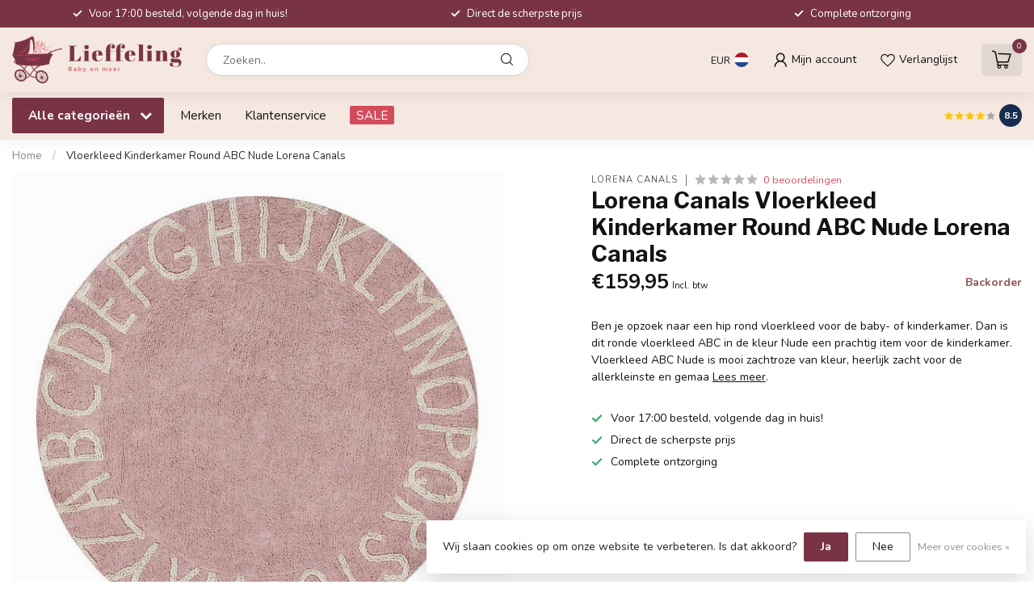

--- FILE ---
content_type: text/html;charset=utf-8
request_url: https://www.lieffeling.nl/vloerkleed-kinderkamer-round-abc-nude.html
body_size: 32198
content:
<!DOCTYPE html>
<html lang="nl">
  <head>
<link rel="preconnect" href="https://cdn.webshopapp.com">
<link rel="preconnect" href="https://fonts.googleapis.com">
<link rel="preconnect" href="https://fonts.gstatic.com" crossorigin>
<!--

    Theme Proxima | v1.0.0.2601202401_1_277151
    Theme designed and created by Dyvelopment - We are true e-commerce heroes!

    For custom Lightspeed eCom development or design contact us at www.dyvelopment.com

      _____                  _                                  _   
     |  __ \                | |                                | |  
     | |  | |_   ___   _____| | ___  _ __  _ __ ___   ___ _ __ | |_ 
     | |  | | | | \ \ / / _ \ |/ _ \| '_ \| '_ ` _ \ / _ \ '_ \| __|
     | |__| | |_| |\ V /  __/ | (_) | |_) | | | | | |  __/ | | | |_ 
     |_____/ \__, | \_/ \___|_|\___/| .__/|_| |_| |_|\___|_| |_|\__|
              __/ |                 | |                             
             |___/                  |_|                             
-->


<meta charset="utf-8"/>
<!-- [START] 'blocks/head.rain' -->
<!--

  (c) 2008-2026 Lightspeed Netherlands B.V.
  http://www.lightspeedhq.com
  Generated: 18-01-2026 @ 09:37:13

-->
<link rel="canonical" href="https://www.lieffeling.nl/vloerkleed-kinderkamer-round-abc-nude.html"/>
<link rel="alternate" href="https://www.lieffeling.nl/index.rss" type="application/rss+xml" title="Nieuwe producten"/>
<link href="https://cdn.webshopapp.com/assets/cookielaw.css?2025-02-20" rel="stylesheet" type="text/css"/>
<meta name="robots" content="noodp,noydir"/>
<meta property="og:url" content="https://www.lieffeling.nl/vloerkleed-kinderkamer-round-abc-nude.html?source=facebook"/>
<meta property="og:site_name" content="www.lieffeling.nl"/>
<meta property="og:title" content="Vloerkleed Kinderkamer Round ABC Nude Lorena Canals"/>
<meta property="og:description" content="Ben je opzoek naar een hip rond vloerkleed voor de baby- of kinderkamer. Dan is dit ronde vloerkleed ABC in de kleur Nude een prachtig item voor de kinderkamer"/>
<meta property="og:image" content="https://cdn.webshopapp.com/shops/277151/files/266236025/lorena-canals-vloerkleed-kinderkamer-round-abc-nud.jpg"/>
<script>
<script async src="https://www.googletagmanager.com/gtag/js?id=AW-10940878458"></script>
<script>
    window.dataLayer = window.dataLayer || [];
    function gtag(){dataLayer.push(arguments);}
    gtag('js', new Date());

    gtag('config', 'AW-10940878458');
</script>

</script>
<script src="https://app.dmws.plus/shop-assets/277151/dmws-plus-loader.js?id=32386acd27d9567ae9854608d7159900"></script>
<!--[if lt IE 9]>
<script src="https://cdn.webshopapp.com/assets/html5shiv.js?2025-02-20"></script>
<![endif]-->
<!-- [END] 'blocks/head.rain' -->

<title>Vloerkleed Kinderkamer Round ABC Nude Lorena Canals - www.lieffeling.nl</title>

<meta name="dyapps-addons-enabled" content="false">
<meta name="dyapps-addons-version" content="2022081001">
<meta name="dyapps-theme-name" content="Proxima">
<meta name="dyapps-theme-editor" content="true">

<meta name="description" content="Ben je opzoek naar een hip rond vloerkleed voor de baby- of kinderkamer. Dan is dit ronde vloerkleed ABC in de kleur Nude een prachtig item voor de kinderkamer" />
<meta name="keywords" content="Lorena, Canals, Vloerkleed, Kinderkamer, Round, ABC, Nude, Lorena, Canals, Bij Lieffeling hebben wij volop keuze in de hipste en leukste accessoires!<br />
Hippe muurdecoratie, verlichting voor de kinderkamer, nachtlampjes, kussens, vloerkleden, <br />
behang" />

<meta http-equiv="X-UA-Compatible" content="IE=edge">
<meta name="viewport" content="width=device-width, initial-scale=1">

<link rel="shortcut icon" href="https://cdn.webshopapp.com/shops/277151/themes/184313/v/2521361/assets/favicon.ico?20250106102649" type="image/x-icon" />
<link rel="preload" as="image" href="https://cdn.webshopapp.com/shops/277151/themes/184313/v/2521309/assets/logo.png?20241225131728">


	<link rel="preload" as="image" href="https://cdn.webshopapp.com/shops/277151/files/266236025/650x650x2/lorena-canals-vloerkleed-kinderkamer-round-abc-nud.jpg">

<script src="https://cdn.webshopapp.com/shops/277151/themes/184313/assets/jquery-1-12-4-min.js?20250210100150" defer></script>
<script>if(navigator.userAgent.indexOf("MSIE ") > -1 || navigator.userAgent.indexOf("Trident/") > -1) { document.write('<script src="https://cdn.webshopapp.com/shops/277151/themes/184313/assets/intersection-observer-polyfill.js?20250210100150">\x3C/script>') }</script>

<style>/*!
 * Bootstrap Reboot v4.6.1 (https://getbootstrap.com/)
 * Copyright 2011-2021 The Bootstrap Authors
 * Copyright 2011-2021 Twitter, Inc.
 * Licensed under MIT (https://github.com/twbs/bootstrap/blob/main/LICENSE)
 * Forked from Normalize.css, licensed MIT (https://github.com/necolas/normalize.css/blob/master/LICENSE.md)
 */*,*::before,*::after{box-sizing:border-box}html{font-family:sans-serif;line-height:1.15;-webkit-text-size-adjust:100%;-webkit-tap-highlight-color:rgba(0,0,0,0)}article,aside,figcaption,figure,footer,header,hgroup,main,nav,section{display:block}body{margin:0;font-family:-apple-system,BlinkMacSystemFont,"Segoe UI",Roboto,"Helvetica Neue",Arial,"Noto Sans","Liberation Sans",sans-serif,"Apple Color Emoji","Segoe UI Emoji","Segoe UI Symbol","Noto Color Emoji";font-size:1rem;font-weight:400;line-height:1.42857143;color:#212529;text-align:left;background-color:#fff}[tabindex="-1"]:focus:not(:focus-visible){outline:0 !important}hr{box-sizing:content-box;height:0;overflow:visible}h1,h2,h3,h4,h5,h6{margin-top:0;margin-bottom:.5rem}p{margin-top:0;margin-bottom:1rem}abbr[title],abbr[data-original-title]{text-decoration:underline;text-decoration:underline dotted;cursor:help;border-bottom:0;text-decoration-skip-ink:none}address{margin-bottom:1rem;font-style:normal;line-height:inherit}ol,ul,dl{margin-top:0;margin-bottom:1rem}ol ol,ul ul,ol ul,ul ol{margin-bottom:0}dt{font-weight:700}dd{margin-bottom:.5rem;margin-left:0}blockquote{margin:0 0 1rem}b,strong{font-weight:bolder}small{font-size:80%}sub,sup{position:relative;font-size:75%;line-height:0;vertical-align:baseline}sub{bottom:-0.25em}sup{top:-0.5em}a{color:#007bff;text-decoration:none;background-color:transparent}a:hover{color:#0056b3;text-decoration:underline}a:not([href]):not([class]){color:inherit;text-decoration:none}a:not([href]):not([class]):hover{color:inherit;text-decoration:none}pre,code,kbd,samp{font-family:SFMono-Regular,Menlo,Monaco,Consolas,"Liberation Mono","Courier New",monospace;font-size:1em}pre{margin-top:0;margin-bottom:1rem;overflow:auto;-ms-overflow-style:scrollbar}figure{margin:0 0 1rem}img{vertical-align:middle;border-style:none}svg{overflow:hidden;vertical-align:middle}table{border-collapse:collapse}caption{padding-top:.75rem;padding-bottom:.75rem;color:#6c757d;text-align:left;caption-side:bottom}th{text-align:inherit;text-align:-webkit-match-parent}label{display:inline-block;margin-bottom:.5rem}button{border-radius:0}button:focus:not(:focus-visible){outline:0}input,button,select,optgroup,textarea{margin:0;font-family:inherit;font-size:inherit;line-height:inherit}button,input{overflow:visible}button,select{text-transform:none}[role=button]{cursor:pointer}select{word-wrap:normal}button,[type=button],[type=reset],[type=submit]{-webkit-appearance:button}button:not(:disabled),[type=button]:not(:disabled),[type=reset]:not(:disabled),[type=submit]:not(:disabled){cursor:pointer}button::-moz-focus-inner,[type=button]::-moz-focus-inner,[type=reset]::-moz-focus-inner,[type=submit]::-moz-focus-inner{padding:0;border-style:none}input[type=radio],input[type=checkbox]{box-sizing:border-box;padding:0}textarea{overflow:auto;resize:vertical}fieldset{min-width:0;padding:0;margin:0;border:0}legend{display:block;width:100%;max-width:100%;padding:0;margin-bottom:.5rem;font-size:1.5rem;line-height:inherit;color:inherit;white-space:normal}progress{vertical-align:baseline}[type=number]::-webkit-inner-spin-button,[type=number]::-webkit-outer-spin-button{height:auto}[type=search]{outline-offset:-2px;-webkit-appearance:none}[type=search]::-webkit-search-decoration{-webkit-appearance:none}::-webkit-file-upload-button{font:inherit;-webkit-appearance:button}output{display:inline-block}summary{display:list-item;cursor:pointer}template{display:none}[hidden]{display:none !important}/*!
 * Bootstrap Grid v4.6.1 (https://getbootstrap.com/)
 * Copyright 2011-2021 The Bootstrap Authors
 * Copyright 2011-2021 Twitter, Inc.
 * Licensed under MIT (https://github.com/twbs/bootstrap/blob/main/LICENSE)
 */html{box-sizing:border-box;-ms-overflow-style:scrollbar}*,*::before,*::after{box-sizing:inherit}.container,.container-fluid,.container-xl,.container-lg,.container-md,.container-sm{width:100%;padding-right:15px;padding-left:15px;margin-right:auto;margin-left:auto}@media(min-width: 576px){.container-sm,.container{max-width:540px}}@media(min-width: 768px){.container-md,.container-sm,.container{max-width:720px}}@media(min-width: 992px){.container-lg,.container-md,.container-sm,.container{max-width:960px}}@media(min-width: 1200px){.container-xl,.container-lg,.container-md,.container-sm,.container{max-width:1140px}}.row{display:flex;flex-wrap:wrap;margin-right:-15px;margin-left:-15px}.no-gutters{margin-right:0;margin-left:0}.no-gutters>.col,.no-gutters>[class*=col-]{padding-right:0;padding-left:0}.col-xl,.col-xl-auto,.col-xl-12,.col-xl-11,.col-xl-10,.col-xl-9,.col-xl-8,.col-xl-7,.col-xl-6,.col-xl-5,.col-xl-4,.col-xl-3,.col-xl-2,.col-xl-1,.col-lg,.col-lg-auto,.col-lg-12,.col-lg-11,.col-lg-10,.col-lg-9,.col-lg-8,.col-lg-7,.col-lg-6,.col-lg-5,.col-lg-4,.col-lg-3,.col-lg-2,.col-lg-1,.col-md,.col-md-auto,.col-md-12,.col-md-11,.col-md-10,.col-md-9,.col-md-8,.col-md-7,.col-md-6,.col-md-5,.col-md-4,.col-md-3,.col-md-2,.col-md-1,.col-sm,.col-sm-auto,.col-sm-12,.col-sm-11,.col-sm-10,.col-sm-9,.col-sm-8,.col-sm-7,.col-sm-6,.col-sm-5,.col-sm-4,.col-sm-3,.col-sm-2,.col-sm-1,.col,.col-auto,.col-12,.col-11,.col-10,.col-9,.col-8,.col-7,.col-6,.col-5,.col-4,.col-3,.col-2,.col-1{position:relative;width:100%;padding-right:15px;padding-left:15px}.col{flex-basis:0;flex-grow:1;max-width:100%}.row-cols-1>*{flex:0 0 100%;max-width:100%}.row-cols-2>*{flex:0 0 50%;max-width:50%}.row-cols-3>*{flex:0 0 33.3333333333%;max-width:33.3333333333%}.row-cols-4>*{flex:0 0 25%;max-width:25%}.row-cols-5>*{flex:0 0 20%;max-width:20%}.row-cols-6>*{flex:0 0 16.6666666667%;max-width:16.6666666667%}.col-auto{flex:0 0 auto;width:auto;max-width:100%}.col-1{flex:0 0 8.33333333%;max-width:8.33333333%}.col-2{flex:0 0 16.66666667%;max-width:16.66666667%}.col-3{flex:0 0 25%;max-width:25%}.col-4{flex:0 0 33.33333333%;max-width:33.33333333%}.col-5{flex:0 0 41.66666667%;max-width:41.66666667%}.col-6{flex:0 0 50%;max-width:50%}.col-7{flex:0 0 58.33333333%;max-width:58.33333333%}.col-8{flex:0 0 66.66666667%;max-width:66.66666667%}.col-9{flex:0 0 75%;max-width:75%}.col-10{flex:0 0 83.33333333%;max-width:83.33333333%}.col-11{flex:0 0 91.66666667%;max-width:91.66666667%}.col-12{flex:0 0 100%;max-width:100%}.order-first{order:-1}.order-last{order:13}.order-0{order:0}.order-1{order:1}.order-2{order:2}.order-3{order:3}.order-4{order:4}.order-5{order:5}.order-6{order:6}.order-7{order:7}.order-8{order:8}.order-9{order:9}.order-10{order:10}.order-11{order:11}.order-12{order:12}.offset-1{margin-left:8.33333333%}.offset-2{margin-left:16.66666667%}.offset-3{margin-left:25%}.offset-4{margin-left:33.33333333%}.offset-5{margin-left:41.66666667%}.offset-6{margin-left:50%}.offset-7{margin-left:58.33333333%}.offset-8{margin-left:66.66666667%}.offset-9{margin-left:75%}.offset-10{margin-left:83.33333333%}.offset-11{margin-left:91.66666667%}@media(min-width: 576px){.col-sm{flex-basis:0;flex-grow:1;max-width:100%}.row-cols-sm-1>*{flex:0 0 100%;max-width:100%}.row-cols-sm-2>*{flex:0 0 50%;max-width:50%}.row-cols-sm-3>*{flex:0 0 33.3333333333%;max-width:33.3333333333%}.row-cols-sm-4>*{flex:0 0 25%;max-width:25%}.row-cols-sm-5>*{flex:0 0 20%;max-width:20%}.row-cols-sm-6>*{flex:0 0 16.6666666667%;max-width:16.6666666667%}.col-sm-auto{flex:0 0 auto;width:auto;max-width:100%}.col-sm-1{flex:0 0 8.33333333%;max-width:8.33333333%}.col-sm-2{flex:0 0 16.66666667%;max-width:16.66666667%}.col-sm-3{flex:0 0 25%;max-width:25%}.col-sm-4{flex:0 0 33.33333333%;max-width:33.33333333%}.col-sm-5{flex:0 0 41.66666667%;max-width:41.66666667%}.col-sm-6{flex:0 0 50%;max-width:50%}.col-sm-7{flex:0 0 58.33333333%;max-width:58.33333333%}.col-sm-8{flex:0 0 66.66666667%;max-width:66.66666667%}.col-sm-9{flex:0 0 75%;max-width:75%}.col-sm-10{flex:0 0 83.33333333%;max-width:83.33333333%}.col-sm-11{flex:0 0 91.66666667%;max-width:91.66666667%}.col-sm-12{flex:0 0 100%;max-width:100%}.order-sm-first{order:-1}.order-sm-last{order:13}.order-sm-0{order:0}.order-sm-1{order:1}.order-sm-2{order:2}.order-sm-3{order:3}.order-sm-4{order:4}.order-sm-5{order:5}.order-sm-6{order:6}.order-sm-7{order:7}.order-sm-8{order:8}.order-sm-9{order:9}.order-sm-10{order:10}.order-sm-11{order:11}.order-sm-12{order:12}.offset-sm-0{margin-left:0}.offset-sm-1{margin-left:8.33333333%}.offset-sm-2{margin-left:16.66666667%}.offset-sm-3{margin-left:25%}.offset-sm-4{margin-left:33.33333333%}.offset-sm-5{margin-left:41.66666667%}.offset-sm-6{margin-left:50%}.offset-sm-7{margin-left:58.33333333%}.offset-sm-8{margin-left:66.66666667%}.offset-sm-9{margin-left:75%}.offset-sm-10{margin-left:83.33333333%}.offset-sm-11{margin-left:91.66666667%}}@media(min-width: 768px){.col-md{flex-basis:0;flex-grow:1;max-width:100%}.row-cols-md-1>*{flex:0 0 100%;max-width:100%}.row-cols-md-2>*{flex:0 0 50%;max-width:50%}.row-cols-md-3>*{flex:0 0 33.3333333333%;max-width:33.3333333333%}.row-cols-md-4>*{flex:0 0 25%;max-width:25%}.row-cols-md-5>*{flex:0 0 20%;max-width:20%}.row-cols-md-6>*{flex:0 0 16.6666666667%;max-width:16.6666666667%}.col-md-auto{flex:0 0 auto;width:auto;max-width:100%}.col-md-1{flex:0 0 8.33333333%;max-width:8.33333333%}.col-md-2{flex:0 0 16.66666667%;max-width:16.66666667%}.col-md-3{flex:0 0 25%;max-width:25%}.col-md-4{flex:0 0 33.33333333%;max-width:33.33333333%}.col-md-5{flex:0 0 41.66666667%;max-width:41.66666667%}.col-md-6{flex:0 0 50%;max-width:50%}.col-md-7{flex:0 0 58.33333333%;max-width:58.33333333%}.col-md-8{flex:0 0 66.66666667%;max-width:66.66666667%}.col-md-9{flex:0 0 75%;max-width:75%}.col-md-10{flex:0 0 83.33333333%;max-width:83.33333333%}.col-md-11{flex:0 0 91.66666667%;max-width:91.66666667%}.col-md-12{flex:0 0 100%;max-width:100%}.order-md-first{order:-1}.order-md-last{order:13}.order-md-0{order:0}.order-md-1{order:1}.order-md-2{order:2}.order-md-3{order:3}.order-md-4{order:4}.order-md-5{order:5}.order-md-6{order:6}.order-md-7{order:7}.order-md-8{order:8}.order-md-9{order:9}.order-md-10{order:10}.order-md-11{order:11}.order-md-12{order:12}.offset-md-0{margin-left:0}.offset-md-1{margin-left:8.33333333%}.offset-md-2{margin-left:16.66666667%}.offset-md-3{margin-left:25%}.offset-md-4{margin-left:33.33333333%}.offset-md-5{margin-left:41.66666667%}.offset-md-6{margin-left:50%}.offset-md-7{margin-left:58.33333333%}.offset-md-8{margin-left:66.66666667%}.offset-md-9{margin-left:75%}.offset-md-10{margin-left:83.33333333%}.offset-md-11{margin-left:91.66666667%}}@media(min-width: 992px){.col-lg{flex-basis:0;flex-grow:1;max-width:100%}.row-cols-lg-1>*{flex:0 0 100%;max-width:100%}.row-cols-lg-2>*{flex:0 0 50%;max-width:50%}.row-cols-lg-3>*{flex:0 0 33.3333333333%;max-width:33.3333333333%}.row-cols-lg-4>*{flex:0 0 25%;max-width:25%}.row-cols-lg-5>*{flex:0 0 20%;max-width:20%}.row-cols-lg-6>*{flex:0 0 16.6666666667%;max-width:16.6666666667%}.col-lg-auto{flex:0 0 auto;width:auto;max-width:100%}.col-lg-1{flex:0 0 8.33333333%;max-width:8.33333333%}.col-lg-2{flex:0 0 16.66666667%;max-width:16.66666667%}.col-lg-3{flex:0 0 25%;max-width:25%}.col-lg-4{flex:0 0 33.33333333%;max-width:33.33333333%}.col-lg-5{flex:0 0 41.66666667%;max-width:41.66666667%}.col-lg-6{flex:0 0 50%;max-width:50%}.col-lg-7{flex:0 0 58.33333333%;max-width:58.33333333%}.col-lg-8{flex:0 0 66.66666667%;max-width:66.66666667%}.col-lg-9{flex:0 0 75%;max-width:75%}.col-lg-10{flex:0 0 83.33333333%;max-width:83.33333333%}.col-lg-11{flex:0 0 91.66666667%;max-width:91.66666667%}.col-lg-12{flex:0 0 100%;max-width:100%}.order-lg-first{order:-1}.order-lg-last{order:13}.order-lg-0{order:0}.order-lg-1{order:1}.order-lg-2{order:2}.order-lg-3{order:3}.order-lg-4{order:4}.order-lg-5{order:5}.order-lg-6{order:6}.order-lg-7{order:7}.order-lg-8{order:8}.order-lg-9{order:9}.order-lg-10{order:10}.order-lg-11{order:11}.order-lg-12{order:12}.offset-lg-0{margin-left:0}.offset-lg-1{margin-left:8.33333333%}.offset-lg-2{margin-left:16.66666667%}.offset-lg-3{margin-left:25%}.offset-lg-4{margin-left:33.33333333%}.offset-lg-5{margin-left:41.66666667%}.offset-lg-6{margin-left:50%}.offset-lg-7{margin-left:58.33333333%}.offset-lg-8{margin-left:66.66666667%}.offset-lg-9{margin-left:75%}.offset-lg-10{margin-left:83.33333333%}.offset-lg-11{margin-left:91.66666667%}}@media(min-width: 1200px){.col-xl{flex-basis:0;flex-grow:1;max-width:100%}.row-cols-xl-1>*{flex:0 0 100%;max-width:100%}.row-cols-xl-2>*{flex:0 0 50%;max-width:50%}.row-cols-xl-3>*{flex:0 0 33.3333333333%;max-width:33.3333333333%}.row-cols-xl-4>*{flex:0 0 25%;max-width:25%}.row-cols-xl-5>*{flex:0 0 20%;max-width:20%}.row-cols-xl-6>*{flex:0 0 16.6666666667%;max-width:16.6666666667%}.col-xl-auto{flex:0 0 auto;width:auto;max-width:100%}.col-xl-1{flex:0 0 8.33333333%;max-width:8.33333333%}.col-xl-2{flex:0 0 16.66666667%;max-width:16.66666667%}.col-xl-3{flex:0 0 25%;max-width:25%}.col-xl-4{flex:0 0 33.33333333%;max-width:33.33333333%}.col-xl-5{flex:0 0 41.66666667%;max-width:41.66666667%}.col-xl-6{flex:0 0 50%;max-width:50%}.col-xl-7{flex:0 0 58.33333333%;max-width:58.33333333%}.col-xl-8{flex:0 0 66.66666667%;max-width:66.66666667%}.col-xl-9{flex:0 0 75%;max-width:75%}.col-xl-10{flex:0 0 83.33333333%;max-width:83.33333333%}.col-xl-11{flex:0 0 91.66666667%;max-width:91.66666667%}.col-xl-12{flex:0 0 100%;max-width:100%}.order-xl-first{order:-1}.order-xl-last{order:13}.order-xl-0{order:0}.order-xl-1{order:1}.order-xl-2{order:2}.order-xl-3{order:3}.order-xl-4{order:4}.order-xl-5{order:5}.order-xl-6{order:6}.order-xl-7{order:7}.order-xl-8{order:8}.order-xl-9{order:9}.order-xl-10{order:10}.order-xl-11{order:11}.order-xl-12{order:12}.offset-xl-0{margin-left:0}.offset-xl-1{margin-left:8.33333333%}.offset-xl-2{margin-left:16.66666667%}.offset-xl-3{margin-left:25%}.offset-xl-4{margin-left:33.33333333%}.offset-xl-5{margin-left:41.66666667%}.offset-xl-6{margin-left:50%}.offset-xl-7{margin-left:58.33333333%}.offset-xl-8{margin-left:66.66666667%}.offset-xl-9{margin-left:75%}.offset-xl-10{margin-left:83.33333333%}.offset-xl-11{margin-left:91.66666667%}}.d-none{display:none !important}.d-inline{display:inline !important}.d-inline-block{display:inline-block !important}.d-block{display:block !important}.d-table{display:table !important}.d-table-row{display:table-row !important}.d-table-cell{display:table-cell !important}.d-flex{display:flex !important}.d-inline-flex{display:inline-flex !important}@media(min-width: 576px){.d-sm-none{display:none !important}.d-sm-inline{display:inline !important}.d-sm-inline-block{display:inline-block !important}.d-sm-block{display:block !important}.d-sm-table{display:table !important}.d-sm-table-row{display:table-row !important}.d-sm-table-cell{display:table-cell !important}.d-sm-flex{display:flex !important}.d-sm-inline-flex{display:inline-flex !important}}@media(min-width: 768px){.d-md-none{display:none !important}.d-md-inline{display:inline !important}.d-md-inline-block{display:inline-block !important}.d-md-block{display:block !important}.d-md-table{display:table !important}.d-md-table-row{display:table-row !important}.d-md-table-cell{display:table-cell !important}.d-md-flex{display:flex !important}.d-md-inline-flex{display:inline-flex !important}}@media(min-width: 992px){.d-lg-none{display:none !important}.d-lg-inline{display:inline !important}.d-lg-inline-block{display:inline-block !important}.d-lg-block{display:block !important}.d-lg-table{display:table !important}.d-lg-table-row{display:table-row !important}.d-lg-table-cell{display:table-cell !important}.d-lg-flex{display:flex !important}.d-lg-inline-flex{display:inline-flex !important}}@media(min-width: 1200px){.d-xl-none{display:none !important}.d-xl-inline{display:inline !important}.d-xl-inline-block{display:inline-block !important}.d-xl-block{display:block !important}.d-xl-table{display:table !important}.d-xl-table-row{display:table-row !important}.d-xl-table-cell{display:table-cell !important}.d-xl-flex{display:flex !important}.d-xl-inline-flex{display:inline-flex !important}}@media print{.d-print-none{display:none !important}.d-print-inline{display:inline !important}.d-print-inline-block{display:inline-block !important}.d-print-block{display:block !important}.d-print-table{display:table !important}.d-print-table-row{display:table-row !important}.d-print-table-cell{display:table-cell !important}.d-print-flex{display:flex !important}.d-print-inline-flex{display:inline-flex !important}}.flex-row{flex-direction:row !important}.flex-column{flex-direction:column !important}.flex-row-reverse{flex-direction:row-reverse !important}.flex-column-reverse{flex-direction:column-reverse !important}.flex-wrap{flex-wrap:wrap !important}.flex-nowrap{flex-wrap:nowrap !important}.flex-wrap-reverse{flex-wrap:wrap-reverse !important}.flex-fill{flex:1 1 auto !important}.flex-grow-0{flex-grow:0 !important}.flex-grow-1{flex-grow:1 !important}.flex-shrink-0{flex-shrink:0 !important}.flex-shrink-1{flex-shrink:1 !important}.justify-content-start{justify-content:flex-start !important}.justify-content-end{justify-content:flex-end !important}.justify-content-center{justify-content:center !important}.justify-content-between{justify-content:space-between !important}.justify-content-around{justify-content:space-around !important}.align-items-start{align-items:flex-start !important}.align-items-end{align-items:flex-end !important}.align-items-center{align-items:center !important}.align-items-baseline{align-items:baseline !important}.align-items-stretch{align-items:stretch !important}.align-content-start{align-content:flex-start !important}.align-content-end{align-content:flex-end !important}.align-content-center{align-content:center !important}.align-content-between{align-content:space-between !important}.align-content-around{align-content:space-around !important}.align-content-stretch{align-content:stretch !important}.align-self-auto{align-self:auto !important}.align-self-start{align-self:flex-start !important}.align-self-end{align-self:flex-end !important}.align-self-center{align-self:center !important}.align-self-baseline{align-self:baseline !important}.align-self-stretch{align-self:stretch !important}@media(min-width: 576px){.flex-sm-row{flex-direction:row !important}.flex-sm-column{flex-direction:column !important}.flex-sm-row-reverse{flex-direction:row-reverse !important}.flex-sm-column-reverse{flex-direction:column-reverse !important}.flex-sm-wrap{flex-wrap:wrap !important}.flex-sm-nowrap{flex-wrap:nowrap !important}.flex-sm-wrap-reverse{flex-wrap:wrap-reverse !important}.flex-sm-fill{flex:1 1 auto !important}.flex-sm-grow-0{flex-grow:0 !important}.flex-sm-grow-1{flex-grow:1 !important}.flex-sm-shrink-0{flex-shrink:0 !important}.flex-sm-shrink-1{flex-shrink:1 !important}.justify-content-sm-start{justify-content:flex-start !important}.justify-content-sm-end{justify-content:flex-end !important}.justify-content-sm-center{justify-content:center !important}.justify-content-sm-between{justify-content:space-between !important}.justify-content-sm-around{justify-content:space-around !important}.align-items-sm-start{align-items:flex-start !important}.align-items-sm-end{align-items:flex-end !important}.align-items-sm-center{align-items:center !important}.align-items-sm-baseline{align-items:baseline !important}.align-items-sm-stretch{align-items:stretch !important}.align-content-sm-start{align-content:flex-start !important}.align-content-sm-end{align-content:flex-end !important}.align-content-sm-center{align-content:center !important}.align-content-sm-between{align-content:space-between !important}.align-content-sm-around{align-content:space-around !important}.align-content-sm-stretch{align-content:stretch !important}.align-self-sm-auto{align-self:auto !important}.align-self-sm-start{align-self:flex-start !important}.align-self-sm-end{align-self:flex-end !important}.align-self-sm-center{align-self:center !important}.align-self-sm-baseline{align-self:baseline !important}.align-self-sm-stretch{align-self:stretch !important}}@media(min-width: 768px){.flex-md-row{flex-direction:row !important}.flex-md-column{flex-direction:column !important}.flex-md-row-reverse{flex-direction:row-reverse !important}.flex-md-column-reverse{flex-direction:column-reverse !important}.flex-md-wrap{flex-wrap:wrap !important}.flex-md-nowrap{flex-wrap:nowrap !important}.flex-md-wrap-reverse{flex-wrap:wrap-reverse !important}.flex-md-fill{flex:1 1 auto !important}.flex-md-grow-0{flex-grow:0 !important}.flex-md-grow-1{flex-grow:1 !important}.flex-md-shrink-0{flex-shrink:0 !important}.flex-md-shrink-1{flex-shrink:1 !important}.justify-content-md-start{justify-content:flex-start !important}.justify-content-md-end{justify-content:flex-end !important}.justify-content-md-center{justify-content:center !important}.justify-content-md-between{justify-content:space-between !important}.justify-content-md-around{justify-content:space-around !important}.align-items-md-start{align-items:flex-start !important}.align-items-md-end{align-items:flex-end !important}.align-items-md-center{align-items:center !important}.align-items-md-baseline{align-items:baseline !important}.align-items-md-stretch{align-items:stretch !important}.align-content-md-start{align-content:flex-start !important}.align-content-md-end{align-content:flex-end !important}.align-content-md-center{align-content:center !important}.align-content-md-between{align-content:space-between !important}.align-content-md-around{align-content:space-around !important}.align-content-md-stretch{align-content:stretch !important}.align-self-md-auto{align-self:auto !important}.align-self-md-start{align-self:flex-start !important}.align-self-md-end{align-self:flex-end !important}.align-self-md-center{align-self:center !important}.align-self-md-baseline{align-self:baseline !important}.align-self-md-stretch{align-self:stretch !important}}@media(min-width: 992px){.flex-lg-row{flex-direction:row !important}.flex-lg-column{flex-direction:column !important}.flex-lg-row-reverse{flex-direction:row-reverse !important}.flex-lg-column-reverse{flex-direction:column-reverse !important}.flex-lg-wrap{flex-wrap:wrap !important}.flex-lg-nowrap{flex-wrap:nowrap !important}.flex-lg-wrap-reverse{flex-wrap:wrap-reverse !important}.flex-lg-fill{flex:1 1 auto !important}.flex-lg-grow-0{flex-grow:0 !important}.flex-lg-grow-1{flex-grow:1 !important}.flex-lg-shrink-0{flex-shrink:0 !important}.flex-lg-shrink-1{flex-shrink:1 !important}.justify-content-lg-start{justify-content:flex-start !important}.justify-content-lg-end{justify-content:flex-end !important}.justify-content-lg-center{justify-content:center !important}.justify-content-lg-between{justify-content:space-between !important}.justify-content-lg-around{justify-content:space-around !important}.align-items-lg-start{align-items:flex-start !important}.align-items-lg-end{align-items:flex-end !important}.align-items-lg-center{align-items:center !important}.align-items-lg-baseline{align-items:baseline !important}.align-items-lg-stretch{align-items:stretch !important}.align-content-lg-start{align-content:flex-start !important}.align-content-lg-end{align-content:flex-end !important}.align-content-lg-center{align-content:center !important}.align-content-lg-between{align-content:space-between !important}.align-content-lg-around{align-content:space-around !important}.align-content-lg-stretch{align-content:stretch !important}.align-self-lg-auto{align-self:auto !important}.align-self-lg-start{align-self:flex-start !important}.align-self-lg-end{align-self:flex-end !important}.align-self-lg-center{align-self:center !important}.align-self-lg-baseline{align-self:baseline !important}.align-self-lg-stretch{align-self:stretch !important}}@media(min-width: 1200px){.flex-xl-row{flex-direction:row !important}.flex-xl-column{flex-direction:column !important}.flex-xl-row-reverse{flex-direction:row-reverse !important}.flex-xl-column-reverse{flex-direction:column-reverse !important}.flex-xl-wrap{flex-wrap:wrap !important}.flex-xl-nowrap{flex-wrap:nowrap !important}.flex-xl-wrap-reverse{flex-wrap:wrap-reverse !important}.flex-xl-fill{flex:1 1 auto !important}.flex-xl-grow-0{flex-grow:0 !important}.flex-xl-grow-1{flex-grow:1 !important}.flex-xl-shrink-0{flex-shrink:0 !important}.flex-xl-shrink-1{flex-shrink:1 !important}.justify-content-xl-start{justify-content:flex-start !important}.justify-content-xl-end{justify-content:flex-end !important}.justify-content-xl-center{justify-content:center !important}.justify-content-xl-between{justify-content:space-between !important}.justify-content-xl-around{justify-content:space-around !important}.align-items-xl-start{align-items:flex-start !important}.align-items-xl-end{align-items:flex-end !important}.align-items-xl-center{align-items:center !important}.align-items-xl-baseline{align-items:baseline !important}.align-items-xl-stretch{align-items:stretch !important}.align-content-xl-start{align-content:flex-start !important}.align-content-xl-end{align-content:flex-end !important}.align-content-xl-center{align-content:center !important}.align-content-xl-between{align-content:space-between !important}.align-content-xl-around{align-content:space-around !important}.align-content-xl-stretch{align-content:stretch !important}.align-self-xl-auto{align-self:auto !important}.align-self-xl-start{align-self:flex-start !important}.align-self-xl-end{align-self:flex-end !important}.align-self-xl-center{align-self:center !important}.align-self-xl-baseline{align-self:baseline !important}.align-self-xl-stretch{align-self:stretch !important}}.m-0{margin:0 !important}.mt-0,.my-0{margin-top:0 !important}.mr-0,.mx-0{margin-right:0 !important}.mb-0,.my-0{margin-bottom:0 !important}.ml-0,.mx-0{margin-left:0 !important}.m-1{margin:5px !important}.mt-1,.my-1{margin-top:5px !important}.mr-1,.mx-1{margin-right:5px !important}.mb-1,.my-1{margin-bottom:5px !important}.ml-1,.mx-1{margin-left:5px !important}.m-2{margin:10px !important}.mt-2,.my-2{margin-top:10px !important}.mr-2,.mx-2{margin-right:10px !important}.mb-2,.my-2{margin-bottom:10px !important}.ml-2,.mx-2{margin-left:10px !important}.m-3{margin:15px !important}.mt-3,.my-3{margin-top:15px !important}.mr-3,.mx-3{margin-right:15px !important}.mb-3,.my-3{margin-bottom:15px !important}.ml-3,.mx-3{margin-left:15px !important}.m-4{margin:30px !important}.mt-4,.my-4{margin-top:30px !important}.mr-4,.mx-4{margin-right:30px !important}.mb-4,.my-4{margin-bottom:30px !important}.ml-4,.mx-4{margin-left:30px !important}.m-5{margin:50px !important}.mt-5,.my-5{margin-top:50px !important}.mr-5,.mx-5{margin-right:50px !important}.mb-5,.my-5{margin-bottom:50px !important}.ml-5,.mx-5{margin-left:50px !important}.m-6{margin:80px !important}.mt-6,.my-6{margin-top:80px !important}.mr-6,.mx-6{margin-right:80px !important}.mb-6,.my-6{margin-bottom:80px !important}.ml-6,.mx-6{margin-left:80px !important}.p-0{padding:0 !important}.pt-0,.py-0{padding-top:0 !important}.pr-0,.px-0{padding-right:0 !important}.pb-0,.py-0{padding-bottom:0 !important}.pl-0,.px-0{padding-left:0 !important}.p-1{padding:5px !important}.pt-1,.py-1{padding-top:5px !important}.pr-1,.px-1{padding-right:5px !important}.pb-1,.py-1{padding-bottom:5px !important}.pl-1,.px-1{padding-left:5px !important}.p-2{padding:10px !important}.pt-2,.py-2{padding-top:10px !important}.pr-2,.px-2{padding-right:10px !important}.pb-2,.py-2{padding-bottom:10px !important}.pl-2,.px-2{padding-left:10px !important}.p-3{padding:15px !important}.pt-3,.py-3{padding-top:15px !important}.pr-3,.px-3{padding-right:15px !important}.pb-3,.py-3{padding-bottom:15px !important}.pl-3,.px-3{padding-left:15px !important}.p-4{padding:30px !important}.pt-4,.py-4{padding-top:30px !important}.pr-4,.px-4{padding-right:30px !important}.pb-4,.py-4{padding-bottom:30px !important}.pl-4,.px-4{padding-left:30px !important}.p-5{padding:50px !important}.pt-5,.py-5{padding-top:50px !important}.pr-5,.px-5{padding-right:50px !important}.pb-5,.py-5{padding-bottom:50px !important}.pl-5,.px-5{padding-left:50px !important}.p-6{padding:80px !important}.pt-6,.py-6{padding-top:80px !important}.pr-6,.px-6{padding-right:80px !important}.pb-6,.py-6{padding-bottom:80px !important}.pl-6,.px-6{padding-left:80px !important}.m-n1{margin:-5px !important}.mt-n1,.my-n1{margin-top:-5px !important}.mr-n1,.mx-n1{margin-right:-5px !important}.mb-n1,.my-n1{margin-bottom:-5px !important}.ml-n1,.mx-n1{margin-left:-5px !important}.m-n2{margin:-10px !important}.mt-n2,.my-n2{margin-top:-10px !important}.mr-n2,.mx-n2{margin-right:-10px !important}.mb-n2,.my-n2{margin-bottom:-10px !important}.ml-n2,.mx-n2{margin-left:-10px !important}.m-n3{margin:-15px !important}.mt-n3,.my-n3{margin-top:-15px !important}.mr-n3,.mx-n3{margin-right:-15px !important}.mb-n3,.my-n3{margin-bottom:-15px !important}.ml-n3,.mx-n3{margin-left:-15px !important}.m-n4{margin:-30px !important}.mt-n4,.my-n4{margin-top:-30px !important}.mr-n4,.mx-n4{margin-right:-30px !important}.mb-n4,.my-n4{margin-bottom:-30px !important}.ml-n4,.mx-n4{margin-left:-30px !important}.m-n5{margin:-50px !important}.mt-n5,.my-n5{margin-top:-50px !important}.mr-n5,.mx-n5{margin-right:-50px !important}.mb-n5,.my-n5{margin-bottom:-50px !important}.ml-n5,.mx-n5{margin-left:-50px !important}.m-n6{margin:-80px !important}.mt-n6,.my-n6{margin-top:-80px !important}.mr-n6,.mx-n6{margin-right:-80px !important}.mb-n6,.my-n6{margin-bottom:-80px !important}.ml-n6,.mx-n6{margin-left:-80px !important}.m-auto{margin:auto !important}.mt-auto,.my-auto{margin-top:auto !important}.mr-auto,.mx-auto{margin-right:auto !important}.mb-auto,.my-auto{margin-bottom:auto !important}.ml-auto,.mx-auto{margin-left:auto !important}@media(min-width: 576px){.m-sm-0{margin:0 !important}.mt-sm-0,.my-sm-0{margin-top:0 !important}.mr-sm-0,.mx-sm-0{margin-right:0 !important}.mb-sm-0,.my-sm-0{margin-bottom:0 !important}.ml-sm-0,.mx-sm-0{margin-left:0 !important}.m-sm-1{margin:5px !important}.mt-sm-1,.my-sm-1{margin-top:5px !important}.mr-sm-1,.mx-sm-1{margin-right:5px !important}.mb-sm-1,.my-sm-1{margin-bottom:5px !important}.ml-sm-1,.mx-sm-1{margin-left:5px !important}.m-sm-2{margin:10px !important}.mt-sm-2,.my-sm-2{margin-top:10px !important}.mr-sm-2,.mx-sm-2{margin-right:10px !important}.mb-sm-2,.my-sm-2{margin-bottom:10px !important}.ml-sm-2,.mx-sm-2{margin-left:10px !important}.m-sm-3{margin:15px !important}.mt-sm-3,.my-sm-3{margin-top:15px !important}.mr-sm-3,.mx-sm-3{margin-right:15px !important}.mb-sm-3,.my-sm-3{margin-bottom:15px !important}.ml-sm-3,.mx-sm-3{margin-left:15px !important}.m-sm-4{margin:30px !important}.mt-sm-4,.my-sm-4{margin-top:30px !important}.mr-sm-4,.mx-sm-4{margin-right:30px !important}.mb-sm-4,.my-sm-4{margin-bottom:30px !important}.ml-sm-4,.mx-sm-4{margin-left:30px !important}.m-sm-5{margin:50px !important}.mt-sm-5,.my-sm-5{margin-top:50px !important}.mr-sm-5,.mx-sm-5{margin-right:50px !important}.mb-sm-5,.my-sm-5{margin-bottom:50px !important}.ml-sm-5,.mx-sm-5{margin-left:50px !important}.m-sm-6{margin:80px !important}.mt-sm-6,.my-sm-6{margin-top:80px !important}.mr-sm-6,.mx-sm-6{margin-right:80px !important}.mb-sm-6,.my-sm-6{margin-bottom:80px !important}.ml-sm-6,.mx-sm-6{margin-left:80px !important}.p-sm-0{padding:0 !important}.pt-sm-0,.py-sm-0{padding-top:0 !important}.pr-sm-0,.px-sm-0{padding-right:0 !important}.pb-sm-0,.py-sm-0{padding-bottom:0 !important}.pl-sm-0,.px-sm-0{padding-left:0 !important}.p-sm-1{padding:5px !important}.pt-sm-1,.py-sm-1{padding-top:5px !important}.pr-sm-1,.px-sm-1{padding-right:5px !important}.pb-sm-1,.py-sm-1{padding-bottom:5px !important}.pl-sm-1,.px-sm-1{padding-left:5px !important}.p-sm-2{padding:10px !important}.pt-sm-2,.py-sm-2{padding-top:10px !important}.pr-sm-2,.px-sm-2{padding-right:10px !important}.pb-sm-2,.py-sm-2{padding-bottom:10px !important}.pl-sm-2,.px-sm-2{padding-left:10px !important}.p-sm-3{padding:15px !important}.pt-sm-3,.py-sm-3{padding-top:15px !important}.pr-sm-3,.px-sm-3{padding-right:15px !important}.pb-sm-3,.py-sm-3{padding-bottom:15px !important}.pl-sm-3,.px-sm-3{padding-left:15px !important}.p-sm-4{padding:30px !important}.pt-sm-4,.py-sm-4{padding-top:30px !important}.pr-sm-4,.px-sm-4{padding-right:30px !important}.pb-sm-4,.py-sm-4{padding-bottom:30px !important}.pl-sm-4,.px-sm-4{padding-left:30px !important}.p-sm-5{padding:50px !important}.pt-sm-5,.py-sm-5{padding-top:50px !important}.pr-sm-5,.px-sm-5{padding-right:50px !important}.pb-sm-5,.py-sm-5{padding-bottom:50px !important}.pl-sm-5,.px-sm-5{padding-left:50px !important}.p-sm-6{padding:80px !important}.pt-sm-6,.py-sm-6{padding-top:80px !important}.pr-sm-6,.px-sm-6{padding-right:80px !important}.pb-sm-6,.py-sm-6{padding-bottom:80px !important}.pl-sm-6,.px-sm-6{padding-left:80px !important}.m-sm-n1{margin:-5px !important}.mt-sm-n1,.my-sm-n1{margin-top:-5px !important}.mr-sm-n1,.mx-sm-n1{margin-right:-5px !important}.mb-sm-n1,.my-sm-n1{margin-bottom:-5px !important}.ml-sm-n1,.mx-sm-n1{margin-left:-5px !important}.m-sm-n2{margin:-10px !important}.mt-sm-n2,.my-sm-n2{margin-top:-10px !important}.mr-sm-n2,.mx-sm-n2{margin-right:-10px !important}.mb-sm-n2,.my-sm-n2{margin-bottom:-10px !important}.ml-sm-n2,.mx-sm-n2{margin-left:-10px !important}.m-sm-n3{margin:-15px !important}.mt-sm-n3,.my-sm-n3{margin-top:-15px !important}.mr-sm-n3,.mx-sm-n3{margin-right:-15px !important}.mb-sm-n3,.my-sm-n3{margin-bottom:-15px !important}.ml-sm-n3,.mx-sm-n3{margin-left:-15px !important}.m-sm-n4{margin:-30px !important}.mt-sm-n4,.my-sm-n4{margin-top:-30px !important}.mr-sm-n4,.mx-sm-n4{margin-right:-30px !important}.mb-sm-n4,.my-sm-n4{margin-bottom:-30px !important}.ml-sm-n4,.mx-sm-n4{margin-left:-30px !important}.m-sm-n5{margin:-50px !important}.mt-sm-n5,.my-sm-n5{margin-top:-50px !important}.mr-sm-n5,.mx-sm-n5{margin-right:-50px !important}.mb-sm-n5,.my-sm-n5{margin-bottom:-50px !important}.ml-sm-n5,.mx-sm-n5{margin-left:-50px !important}.m-sm-n6{margin:-80px !important}.mt-sm-n6,.my-sm-n6{margin-top:-80px !important}.mr-sm-n6,.mx-sm-n6{margin-right:-80px !important}.mb-sm-n6,.my-sm-n6{margin-bottom:-80px !important}.ml-sm-n6,.mx-sm-n6{margin-left:-80px !important}.m-sm-auto{margin:auto !important}.mt-sm-auto,.my-sm-auto{margin-top:auto !important}.mr-sm-auto,.mx-sm-auto{margin-right:auto !important}.mb-sm-auto,.my-sm-auto{margin-bottom:auto !important}.ml-sm-auto,.mx-sm-auto{margin-left:auto !important}}@media(min-width: 768px){.m-md-0{margin:0 !important}.mt-md-0,.my-md-0{margin-top:0 !important}.mr-md-0,.mx-md-0{margin-right:0 !important}.mb-md-0,.my-md-0{margin-bottom:0 !important}.ml-md-0,.mx-md-0{margin-left:0 !important}.m-md-1{margin:5px !important}.mt-md-1,.my-md-1{margin-top:5px !important}.mr-md-1,.mx-md-1{margin-right:5px !important}.mb-md-1,.my-md-1{margin-bottom:5px !important}.ml-md-1,.mx-md-1{margin-left:5px !important}.m-md-2{margin:10px !important}.mt-md-2,.my-md-2{margin-top:10px !important}.mr-md-2,.mx-md-2{margin-right:10px !important}.mb-md-2,.my-md-2{margin-bottom:10px !important}.ml-md-2,.mx-md-2{margin-left:10px !important}.m-md-3{margin:15px !important}.mt-md-3,.my-md-3{margin-top:15px !important}.mr-md-3,.mx-md-3{margin-right:15px !important}.mb-md-3,.my-md-3{margin-bottom:15px !important}.ml-md-3,.mx-md-3{margin-left:15px !important}.m-md-4{margin:30px !important}.mt-md-4,.my-md-4{margin-top:30px !important}.mr-md-4,.mx-md-4{margin-right:30px !important}.mb-md-4,.my-md-4{margin-bottom:30px !important}.ml-md-4,.mx-md-4{margin-left:30px !important}.m-md-5{margin:50px !important}.mt-md-5,.my-md-5{margin-top:50px !important}.mr-md-5,.mx-md-5{margin-right:50px !important}.mb-md-5,.my-md-5{margin-bottom:50px !important}.ml-md-5,.mx-md-5{margin-left:50px !important}.m-md-6{margin:80px !important}.mt-md-6,.my-md-6{margin-top:80px !important}.mr-md-6,.mx-md-6{margin-right:80px !important}.mb-md-6,.my-md-6{margin-bottom:80px !important}.ml-md-6,.mx-md-6{margin-left:80px !important}.p-md-0{padding:0 !important}.pt-md-0,.py-md-0{padding-top:0 !important}.pr-md-0,.px-md-0{padding-right:0 !important}.pb-md-0,.py-md-0{padding-bottom:0 !important}.pl-md-0,.px-md-0{padding-left:0 !important}.p-md-1{padding:5px !important}.pt-md-1,.py-md-1{padding-top:5px !important}.pr-md-1,.px-md-1{padding-right:5px !important}.pb-md-1,.py-md-1{padding-bottom:5px !important}.pl-md-1,.px-md-1{padding-left:5px !important}.p-md-2{padding:10px !important}.pt-md-2,.py-md-2{padding-top:10px !important}.pr-md-2,.px-md-2{padding-right:10px !important}.pb-md-2,.py-md-2{padding-bottom:10px !important}.pl-md-2,.px-md-2{padding-left:10px !important}.p-md-3{padding:15px !important}.pt-md-3,.py-md-3{padding-top:15px !important}.pr-md-3,.px-md-3{padding-right:15px !important}.pb-md-3,.py-md-3{padding-bottom:15px !important}.pl-md-3,.px-md-3{padding-left:15px !important}.p-md-4{padding:30px !important}.pt-md-4,.py-md-4{padding-top:30px !important}.pr-md-4,.px-md-4{padding-right:30px !important}.pb-md-4,.py-md-4{padding-bottom:30px !important}.pl-md-4,.px-md-4{padding-left:30px !important}.p-md-5{padding:50px !important}.pt-md-5,.py-md-5{padding-top:50px !important}.pr-md-5,.px-md-5{padding-right:50px !important}.pb-md-5,.py-md-5{padding-bottom:50px !important}.pl-md-5,.px-md-5{padding-left:50px !important}.p-md-6{padding:80px !important}.pt-md-6,.py-md-6{padding-top:80px !important}.pr-md-6,.px-md-6{padding-right:80px !important}.pb-md-6,.py-md-6{padding-bottom:80px !important}.pl-md-6,.px-md-6{padding-left:80px !important}.m-md-n1{margin:-5px !important}.mt-md-n1,.my-md-n1{margin-top:-5px !important}.mr-md-n1,.mx-md-n1{margin-right:-5px !important}.mb-md-n1,.my-md-n1{margin-bottom:-5px !important}.ml-md-n1,.mx-md-n1{margin-left:-5px !important}.m-md-n2{margin:-10px !important}.mt-md-n2,.my-md-n2{margin-top:-10px !important}.mr-md-n2,.mx-md-n2{margin-right:-10px !important}.mb-md-n2,.my-md-n2{margin-bottom:-10px !important}.ml-md-n2,.mx-md-n2{margin-left:-10px !important}.m-md-n3{margin:-15px !important}.mt-md-n3,.my-md-n3{margin-top:-15px !important}.mr-md-n3,.mx-md-n3{margin-right:-15px !important}.mb-md-n3,.my-md-n3{margin-bottom:-15px !important}.ml-md-n3,.mx-md-n3{margin-left:-15px !important}.m-md-n4{margin:-30px !important}.mt-md-n4,.my-md-n4{margin-top:-30px !important}.mr-md-n4,.mx-md-n4{margin-right:-30px !important}.mb-md-n4,.my-md-n4{margin-bottom:-30px !important}.ml-md-n4,.mx-md-n4{margin-left:-30px !important}.m-md-n5{margin:-50px !important}.mt-md-n5,.my-md-n5{margin-top:-50px !important}.mr-md-n5,.mx-md-n5{margin-right:-50px !important}.mb-md-n5,.my-md-n5{margin-bottom:-50px !important}.ml-md-n5,.mx-md-n5{margin-left:-50px !important}.m-md-n6{margin:-80px !important}.mt-md-n6,.my-md-n6{margin-top:-80px !important}.mr-md-n6,.mx-md-n6{margin-right:-80px !important}.mb-md-n6,.my-md-n6{margin-bottom:-80px !important}.ml-md-n6,.mx-md-n6{margin-left:-80px !important}.m-md-auto{margin:auto !important}.mt-md-auto,.my-md-auto{margin-top:auto !important}.mr-md-auto,.mx-md-auto{margin-right:auto !important}.mb-md-auto,.my-md-auto{margin-bottom:auto !important}.ml-md-auto,.mx-md-auto{margin-left:auto !important}}@media(min-width: 992px){.m-lg-0{margin:0 !important}.mt-lg-0,.my-lg-0{margin-top:0 !important}.mr-lg-0,.mx-lg-0{margin-right:0 !important}.mb-lg-0,.my-lg-0{margin-bottom:0 !important}.ml-lg-0,.mx-lg-0{margin-left:0 !important}.m-lg-1{margin:5px !important}.mt-lg-1,.my-lg-1{margin-top:5px !important}.mr-lg-1,.mx-lg-1{margin-right:5px !important}.mb-lg-1,.my-lg-1{margin-bottom:5px !important}.ml-lg-1,.mx-lg-1{margin-left:5px !important}.m-lg-2{margin:10px !important}.mt-lg-2,.my-lg-2{margin-top:10px !important}.mr-lg-2,.mx-lg-2{margin-right:10px !important}.mb-lg-2,.my-lg-2{margin-bottom:10px !important}.ml-lg-2,.mx-lg-2{margin-left:10px !important}.m-lg-3{margin:15px !important}.mt-lg-3,.my-lg-3{margin-top:15px !important}.mr-lg-3,.mx-lg-3{margin-right:15px !important}.mb-lg-3,.my-lg-3{margin-bottom:15px !important}.ml-lg-3,.mx-lg-3{margin-left:15px !important}.m-lg-4{margin:30px !important}.mt-lg-4,.my-lg-4{margin-top:30px !important}.mr-lg-4,.mx-lg-4{margin-right:30px !important}.mb-lg-4,.my-lg-4{margin-bottom:30px !important}.ml-lg-4,.mx-lg-4{margin-left:30px !important}.m-lg-5{margin:50px !important}.mt-lg-5,.my-lg-5{margin-top:50px !important}.mr-lg-5,.mx-lg-5{margin-right:50px !important}.mb-lg-5,.my-lg-5{margin-bottom:50px !important}.ml-lg-5,.mx-lg-5{margin-left:50px !important}.m-lg-6{margin:80px !important}.mt-lg-6,.my-lg-6{margin-top:80px !important}.mr-lg-6,.mx-lg-6{margin-right:80px !important}.mb-lg-6,.my-lg-6{margin-bottom:80px !important}.ml-lg-6,.mx-lg-6{margin-left:80px !important}.p-lg-0{padding:0 !important}.pt-lg-0,.py-lg-0{padding-top:0 !important}.pr-lg-0,.px-lg-0{padding-right:0 !important}.pb-lg-0,.py-lg-0{padding-bottom:0 !important}.pl-lg-0,.px-lg-0{padding-left:0 !important}.p-lg-1{padding:5px !important}.pt-lg-1,.py-lg-1{padding-top:5px !important}.pr-lg-1,.px-lg-1{padding-right:5px !important}.pb-lg-1,.py-lg-1{padding-bottom:5px !important}.pl-lg-1,.px-lg-1{padding-left:5px !important}.p-lg-2{padding:10px !important}.pt-lg-2,.py-lg-2{padding-top:10px !important}.pr-lg-2,.px-lg-2{padding-right:10px !important}.pb-lg-2,.py-lg-2{padding-bottom:10px !important}.pl-lg-2,.px-lg-2{padding-left:10px !important}.p-lg-3{padding:15px !important}.pt-lg-3,.py-lg-3{padding-top:15px !important}.pr-lg-3,.px-lg-3{padding-right:15px !important}.pb-lg-3,.py-lg-3{padding-bottom:15px !important}.pl-lg-3,.px-lg-3{padding-left:15px !important}.p-lg-4{padding:30px !important}.pt-lg-4,.py-lg-4{padding-top:30px !important}.pr-lg-4,.px-lg-4{padding-right:30px !important}.pb-lg-4,.py-lg-4{padding-bottom:30px !important}.pl-lg-4,.px-lg-4{padding-left:30px !important}.p-lg-5{padding:50px !important}.pt-lg-5,.py-lg-5{padding-top:50px !important}.pr-lg-5,.px-lg-5{padding-right:50px !important}.pb-lg-5,.py-lg-5{padding-bottom:50px !important}.pl-lg-5,.px-lg-5{padding-left:50px !important}.p-lg-6{padding:80px !important}.pt-lg-6,.py-lg-6{padding-top:80px !important}.pr-lg-6,.px-lg-6{padding-right:80px !important}.pb-lg-6,.py-lg-6{padding-bottom:80px !important}.pl-lg-6,.px-lg-6{padding-left:80px !important}.m-lg-n1{margin:-5px !important}.mt-lg-n1,.my-lg-n1{margin-top:-5px !important}.mr-lg-n1,.mx-lg-n1{margin-right:-5px !important}.mb-lg-n1,.my-lg-n1{margin-bottom:-5px !important}.ml-lg-n1,.mx-lg-n1{margin-left:-5px !important}.m-lg-n2{margin:-10px !important}.mt-lg-n2,.my-lg-n2{margin-top:-10px !important}.mr-lg-n2,.mx-lg-n2{margin-right:-10px !important}.mb-lg-n2,.my-lg-n2{margin-bottom:-10px !important}.ml-lg-n2,.mx-lg-n2{margin-left:-10px !important}.m-lg-n3{margin:-15px !important}.mt-lg-n3,.my-lg-n3{margin-top:-15px !important}.mr-lg-n3,.mx-lg-n3{margin-right:-15px !important}.mb-lg-n3,.my-lg-n3{margin-bottom:-15px !important}.ml-lg-n3,.mx-lg-n3{margin-left:-15px !important}.m-lg-n4{margin:-30px !important}.mt-lg-n4,.my-lg-n4{margin-top:-30px !important}.mr-lg-n4,.mx-lg-n4{margin-right:-30px !important}.mb-lg-n4,.my-lg-n4{margin-bottom:-30px !important}.ml-lg-n4,.mx-lg-n4{margin-left:-30px !important}.m-lg-n5{margin:-50px !important}.mt-lg-n5,.my-lg-n5{margin-top:-50px !important}.mr-lg-n5,.mx-lg-n5{margin-right:-50px !important}.mb-lg-n5,.my-lg-n5{margin-bottom:-50px !important}.ml-lg-n5,.mx-lg-n5{margin-left:-50px !important}.m-lg-n6{margin:-80px !important}.mt-lg-n6,.my-lg-n6{margin-top:-80px !important}.mr-lg-n6,.mx-lg-n6{margin-right:-80px !important}.mb-lg-n6,.my-lg-n6{margin-bottom:-80px !important}.ml-lg-n6,.mx-lg-n6{margin-left:-80px !important}.m-lg-auto{margin:auto !important}.mt-lg-auto,.my-lg-auto{margin-top:auto !important}.mr-lg-auto,.mx-lg-auto{margin-right:auto !important}.mb-lg-auto,.my-lg-auto{margin-bottom:auto !important}.ml-lg-auto,.mx-lg-auto{margin-left:auto !important}}@media(min-width: 1200px){.m-xl-0{margin:0 !important}.mt-xl-0,.my-xl-0{margin-top:0 !important}.mr-xl-0,.mx-xl-0{margin-right:0 !important}.mb-xl-0,.my-xl-0{margin-bottom:0 !important}.ml-xl-0,.mx-xl-0{margin-left:0 !important}.m-xl-1{margin:5px !important}.mt-xl-1,.my-xl-1{margin-top:5px !important}.mr-xl-1,.mx-xl-1{margin-right:5px !important}.mb-xl-1,.my-xl-1{margin-bottom:5px !important}.ml-xl-1,.mx-xl-1{margin-left:5px !important}.m-xl-2{margin:10px !important}.mt-xl-2,.my-xl-2{margin-top:10px !important}.mr-xl-2,.mx-xl-2{margin-right:10px !important}.mb-xl-2,.my-xl-2{margin-bottom:10px !important}.ml-xl-2,.mx-xl-2{margin-left:10px !important}.m-xl-3{margin:15px !important}.mt-xl-3,.my-xl-3{margin-top:15px !important}.mr-xl-3,.mx-xl-3{margin-right:15px !important}.mb-xl-3,.my-xl-3{margin-bottom:15px !important}.ml-xl-3,.mx-xl-3{margin-left:15px !important}.m-xl-4{margin:30px !important}.mt-xl-4,.my-xl-4{margin-top:30px !important}.mr-xl-4,.mx-xl-4{margin-right:30px !important}.mb-xl-4,.my-xl-4{margin-bottom:30px !important}.ml-xl-4,.mx-xl-4{margin-left:30px !important}.m-xl-5{margin:50px !important}.mt-xl-5,.my-xl-5{margin-top:50px !important}.mr-xl-5,.mx-xl-5{margin-right:50px !important}.mb-xl-5,.my-xl-5{margin-bottom:50px !important}.ml-xl-5,.mx-xl-5{margin-left:50px !important}.m-xl-6{margin:80px !important}.mt-xl-6,.my-xl-6{margin-top:80px !important}.mr-xl-6,.mx-xl-6{margin-right:80px !important}.mb-xl-6,.my-xl-6{margin-bottom:80px !important}.ml-xl-6,.mx-xl-6{margin-left:80px !important}.p-xl-0{padding:0 !important}.pt-xl-0,.py-xl-0{padding-top:0 !important}.pr-xl-0,.px-xl-0{padding-right:0 !important}.pb-xl-0,.py-xl-0{padding-bottom:0 !important}.pl-xl-0,.px-xl-0{padding-left:0 !important}.p-xl-1{padding:5px !important}.pt-xl-1,.py-xl-1{padding-top:5px !important}.pr-xl-1,.px-xl-1{padding-right:5px !important}.pb-xl-1,.py-xl-1{padding-bottom:5px !important}.pl-xl-1,.px-xl-1{padding-left:5px !important}.p-xl-2{padding:10px !important}.pt-xl-2,.py-xl-2{padding-top:10px !important}.pr-xl-2,.px-xl-2{padding-right:10px !important}.pb-xl-2,.py-xl-2{padding-bottom:10px !important}.pl-xl-2,.px-xl-2{padding-left:10px !important}.p-xl-3{padding:15px !important}.pt-xl-3,.py-xl-3{padding-top:15px !important}.pr-xl-3,.px-xl-3{padding-right:15px !important}.pb-xl-3,.py-xl-3{padding-bottom:15px !important}.pl-xl-3,.px-xl-3{padding-left:15px !important}.p-xl-4{padding:30px !important}.pt-xl-4,.py-xl-4{padding-top:30px !important}.pr-xl-4,.px-xl-4{padding-right:30px !important}.pb-xl-4,.py-xl-4{padding-bottom:30px !important}.pl-xl-4,.px-xl-4{padding-left:30px !important}.p-xl-5{padding:50px !important}.pt-xl-5,.py-xl-5{padding-top:50px !important}.pr-xl-5,.px-xl-5{padding-right:50px !important}.pb-xl-5,.py-xl-5{padding-bottom:50px !important}.pl-xl-5,.px-xl-5{padding-left:50px !important}.p-xl-6{padding:80px !important}.pt-xl-6,.py-xl-6{padding-top:80px !important}.pr-xl-6,.px-xl-6{padding-right:80px !important}.pb-xl-6,.py-xl-6{padding-bottom:80px !important}.pl-xl-6,.px-xl-6{padding-left:80px !important}.m-xl-n1{margin:-5px !important}.mt-xl-n1,.my-xl-n1{margin-top:-5px !important}.mr-xl-n1,.mx-xl-n1{margin-right:-5px !important}.mb-xl-n1,.my-xl-n1{margin-bottom:-5px !important}.ml-xl-n1,.mx-xl-n1{margin-left:-5px !important}.m-xl-n2{margin:-10px !important}.mt-xl-n2,.my-xl-n2{margin-top:-10px !important}.mr-xl-n2,.mx-xl-n2{margin-right:-10px !important}.mb-xl-n2,.my-xl-n2{margin-bottom:-10px !important}.ml-xl-n2,.mx-xl-n2{margin-left:-10px !important}.m-xl-n3{margin:-15px !important}.mt-xl-n3,.my-xl-n3{margin-top:-15px !important}.mr-xl-n3,.mx-xl-n3{margin-right:-15px !important}.mb-xl-n3,.my-xl-n3{margin-bottom:-15px !important}.ml-xl-n3,.mx-xl-n3{margin-left:-15px !important}.m-xl-n4{margin:-30px !important}.mt-xl-n4,.my-xl-n4{margin-top:-30px !important}.mr-xl-n4,.mx-xl-n4{margin-right:-30px !important}.mb-xl-n4,.my-xl-n4{margin-bottom:-30px !important}.ml-xl-n4,.mx-xl-n4{margin-left:-30px !important}.m-xl-n5{margin:-50px !important}.mt-xl-n5,.my-xl-n5{margin-top:-50px !important}.mr-xl-n5,.mx-xl-n5{margin-right:-50px !important}.mb-xl-n5,.my-xl-n5{margin-bottom:-50px !important}.ml-xl-n5,.mx-xl-n5{margin-left:-50px !important}.m-xl-n6{margin:-80px !important}.mt-xl-n6,.my-xl-n6{margin-top:-80px !important}.mr-xl-n6,.mx-xl-n6{margin-right:-80px !important}.mb-xl-n6,.my-xl-n6{margin-bottom:-80px !important}.ml-xl-n6,.mx-xl-n6{margin-left:-80px !important}.m-xl-auto{margin:auto !important}.mt-xl-auto,.my-xl-auto{margin-top:auto !important}.mr-xl-auto,.mx-xl-auto{margin-right:auto !important}.mb-xl-auto,.my-xl-auto{margin-bottom:auto !important}.ml-xl-auto,.mx-xl-auto{margin-left:auto !important}}@media(min-width: 1300px){.container{max-width:1350px}}</style>


<!-- <link rel="preload" href="https://cdn.webshopapp.com/shops/277151/themes/184313/assets/style.css?20250210100150" as="style">-->
<link rel="stylesheet" href="https://cdn.webshopapp.com/shops/277151/themes/184313/assets/style.css?20250210100150" />
<!-- <link rel="preload" href="https://cdn.webshopapp.com/shops/277151/themes/184313/assets/style.css?20250210100150" as="style" onload="this.onload=null;this.rel='stylesheet'"> -->

<link rel="preload" href="https://fonts.googleapis.com/css?family=Nunito:400,300,700%7CLibre%20Franklin:300,400,700&amp;display=fallback" as="style">
<link href="https://fonts.googleapis.com/css?family=Nunito:400,300,700%7CLibre%20Franklin:300,400,700&amp;display=fallback" rel="stylesheet">



<style>
@font-face {
  font-family: 'proxima-icons';
  src:
    url(https://cdn.webshopapp.com/shops/277151/themes/184313/assets/proxima-icons.ttf?20250210100150) format('truetype'),
    url(https://cdn.webshopapp.com/shops/277151/themes/184313/assets/proxima-icons.woff?20250210100150) format('woff'),
    url(https://cdn.webshopapp.com/shops/277151/themes/184313/assets/proxima-icons.svg?20250210100150#proxima-icons) format('svg');
  font-weight: normal;
  font-style: normal;
  font-display: block;
}
</style>
<link rel="preload" href="https://cdn.webshopapp.com/shops/277151/themes/184313/assets/settings.css?20250210100150" as="style">
<link rel="preload" href="https://cdn.webshopapp.com/shops/277151/themes/184313/assets/custom.css?20250210100150" as="style">
<link rel="stylesheet" href="https://cdn.webshopapp.com/shops/277151/themes/184313/assets/settings.css?20250210100150" />
<link rel="stylesheet" href="https://cdn.webshopapp.com/shops/277151/themes/184313/assets/custom.css?20250210100150" />

<!-- <link rel="preload" href="https://cdn.webshopapp.com/shops/277151/themes/184313/assets/settings.css?20250210100150" as="style" onload="this.onload=null;this.rel='stylesheet'">
<link rel="preload" href="https://cdn.webshopapp.com/shops/277151/themes/184313/assets/custom.css?20250210100150" as="style" onload="this.onload=null;this.rel='stylesheet'"> -->

		<link rel="preload" href="https://cdn.webshopapp.com/shops/277151/themes/184313/assets/fancybox-3-5-7-min.css?20250210100150" as="style" onload="this.onload=null;this.rel='stylesheet'">


<script>
  window.theme = {
    isDemoShop: false,
    language: 'nl',
    template: 'pages/product.rain',
    pageData: {},
    dyApps: {
      version: 20220101
    }
  };

</script>

<script type="text/javascript" src="https://cdn.webshopapp.com/shops/277151/themes/184313/assets/swiper-453-min.js?20250210100150" defer></script>
<script type="text/javascript" src="https://cdn.webshopapp.com/shops/277151/themes/184313/assets/global.js?20250210100150" defer></script>  </head>
  <body class="layout-custom usp-carousel-pos-top">
    
    <div id="mobile-nav-holder" class="fancy-box from-left overflow-hidden p-0">
    	<div id="mobile-nav-header" class="p-3 border-bottom-gray gray-border-bottom">
        <div class="flex-grow-1 font-headings fz-160">Menu</div>
        <div id="mobile-lang-switcher" class="d-flex align-items-center mr-3 lh-1">
          <span class="flag-icon flag-icon-nl mr-1"></span> <span class="">EUR</span>
        </div>
        <i class="icon-x-l close-fancy"></i>
      </div>
      <div id="mobile-nav-content"></div>
    </div>
    
    <header id="header" class="usp-carousel-pos-top">
<!--
originalUspCarouselPosition = top
uspCarouselPosition = top
      amountOfSubheaderFeatures = 4
      uspsInSubheader = false
      uspsInSubheader = true -->
<div id="header-holder" class="usp-carousel-pos-top header-scrollable header-has-shadow">
    	


  <div class="usp-bar usp-bar-top">
    <div class="container d-flex align-items-center">
      <div class="usp-carousel swiper-container usp-carousel-top usp-def-amount-3">
    <div class="swiper-wrapper" data-slidesperview-desktop="">
                        <div class="swiper-slide usp-carousel-item">
          <i class="icon-check-b usp-carousel-icon"></i> <span class="usp-item-text">Voor 17:00 besteld, volgende dag in huis!</span>
        </div>
                        <div class="swiper-slide usp-carousel-item">
          <i class="icon-check-b usp-carousel-icon"></i> <span class="usp-item-text">Direct de scherpste prijs</span>
        </div>
                        <div class="swiper-slide usp-carousel-item">
          <i class="icon-check-b usp-carousel-icon"></i> <span class="usp-item-text"> Complete ontzorging</span>
        </div>
            </div>
  </div>


          
    			
  <div class="subheader-rating d-flex align-items-center d-md-none">
        <div class="stars d-none d-sm-inline-block fz-080 text-right mr-1">
    	<i class="icon-star-s valign-middle header-star-fill"></i><i class="icon-star-s valign-middle header-star-fill"></i><i class="icon-star-s valign-middle header-star-fill"></i><i class="icon-star-s valign-middle header-star-fill"></i><i class="icon-star-s valign-middle star-empty mr-0"></i>        	</div>
        <a href="" class="header-rating header-rating-circle">
      <strong class="total">8.5</strong>
          </a>
  </div>

  
    
        </div>
  </div>
    
  <div id="header-content" class="container logo-left d-flex align-items-center ">
    <div id="header-left" class="header-col d-flex align-items-center with-scrollnav-icon">      
      <div id="mobilenav" class="nav-icon hb-icon d-lg-none" data-trigger-fancy="mobile-nav-holder">
            <div class="hb-icon-line line-1"></div>
            <div class="hb-icon-line line-2"></div>
            <div class="hb-icon-label">Menu</div>
      </div>
            <div id="scroll-nav" class="nav-icon hb-icon d-none mr-3">
            <div class="hb-icon-line line-1"></div>
            <div class="hb-icon-line line-2"></div>
            <div class="hb-icon-label">Menu</div>
      </div>
            
            
            	
      <a href="https://www.lieffeling.nl/" class="mr-3 mr-sm-0">
<!--       <img class="logo" src="https://cdn.webshopapp.com/shops/277151/themes/184313/v/2521309/assets/logo.png?20241225131728" alt="Webwinkel voor hippe kamertjes,  leuke inspiratie &amp; stylingadvies"> -->
    	      	<img class="logo" src="https://cdn.webshopapp.com/shops/277151/themes/184313/v/2521309/assets/logo.png?20241225131728" alt="Webwinkel voor hippe kamertjes,  leuke inspiratie &amp; stylingadvies">
    	    </a>
		
            
      <form id="header-search" action="https://www.lieffeling.nl/search/" method="get" class="d-none d-lg-block ml-4">
        <input id="header-search-input"  maxlength="50" type="text" name="q" class="theme-input search-input header-search-input as-body border-none br-xl pl-20" placeholder="Zoeken..">
        <button class="search-button r-10" type="submit"><i class="icon-search c-body-text"></i></button>
        
        <div id="search-results" class="as-body px-3 py-3 pt-2 row apply-shadow"></div>
      </form>
    </div>
        
    <div id="header-right" class="header-col with-labels">
        
      <div id="header-fancy-language" class="header-item d-none d-md-block" tabindex="0">
        <span class="header-link" data-tooltip title="Taal & Valuta" data-placement="bottom" data-trigger-fancy="fancy-language">
          <span id="header-locale-code" data-language-code="nl">EUR</span>
          <span class="flag-icon flag-icon-nl"></span> 
        </span>
              </div>

      <div id="header-fancy-account" class="header-item">
        
                	<span class="header-link" data-tooltip title="Mijn account" data-placement="bottom" data-trigger-fancy="fancy-account" data-fancy-type="hybrid">
            <i class="header-icon icon-user"></i>
            <span class="header-icon-label">Mijn account</span>
        	</span>
              </div>

            <div id="header-wishlist" class="d-none d-md-block header-item">
        <a href="https://www.lieffeling.nl/account/wishlist/" class="header-link" data-tooltip title="Verlanglijst" data-placement="bottom" data-fancy="fancy-account-holder">
          <i class="header-icon icon-heart"></i>
          <span class="header-icon-label">Verlanglijst</span>
        </a>
      </div>
            
      <div id="header-fancy-cart" class="header-item mr-0">
        <a href="https://www.lieffeling.nl/cart/" id="cart-header-link" class="cart header-link justify-content-center" data-trigger-fancy="fancy-cart">
            <i id="header-icon-cart" class="icon-shopping-cart"></i><span id="cart-qty" class="shopping-cart">0</span>
        </a>
      </div>
    </div>
    
  </div>
</div>

<div class="subheader-holder subheader-holder-below  d-nonex xd-md-block navbar-border-bottom header-has-shadow">
    <div id="subheader" class="container d-flex align-items-center">
      
      <nav class="subheader-nav d-none d-lg-block">
        <div id="main-categories-button">
          Alle categorieën
          <div class="nav-icon arrow-icon">
            <div class="arrow-icon-line-1"></div>
            <div class="arrow-icon-line-2"></div>
          </div>
        </div>
        
                
                
        <div class="nav-main-holder">
				<ul class="nav-main">
                    <li class="nav-main-item" data-id="10977857">
            <a href="https://www.lieffeling.nl/nieuw/" class="nav-main-item-name">
                            Nieuw
            </a>
                      </li>
                    <li class="nav-main-item" data-id="8352236">
            <a href="https://www.lieffeling.nl/babykamer/" class="nav-main-item-name has-subs">
                            Babykamer
            </a>
                        							  <ul class="nav-main-sub fixed-width level-1">
                <li class="nav-category-title">Babykamer</li>
                
                                <li class="nav-main-item">
                  <a href="https://www.lieffeling.nl/babykamer/lampen/" class="nav-sub-item-name has-subs">
              			Lampen 
            			</a>
                  
                                    <ul class="nav-main-sub fixed-width level-2">
										<li class="nav-category-title">Lampen </li>
                                        <li class="nav-main-item">
                      <a href="https://www.lieffeling.nl/babykamer/lampen/hanglampen-babykamer/" class="nav-sub-item-name">
                        Hanglampen Babykamer
                      </a>
                      
                                              
                    </li>
                                        <li class="nav-main-item">
                      <a href="https://www.lieffeling.nl/babykamer/lampen/wandlampen-babykamer/" class="nav-sub-item-name">
                        Wandlampen Babykamer
                      </a>
                      
                                              
                    </li>
                                        <li class="nav-main-item">
                      <a href="https://www.lieffeling.nl/babykamer/lampen/nachtlampjes-babykamer/" class="nav-sub-item-name">
                        Nachtlampjes Babykamer
                      </a>
                      
                                              
                    </li>
                                      </ul>
                                  </li>
                                <li class="nav-main-item">
                  <a href="https://www.lieffeling.nl/babykamer/decoratie/" class="nav-sub-item-name">
              			Decoratie
            			</a>
                  
                                  </li>
                                <li class="nav-main-item">
                  <a href="https://www.lieffeling.nl/babykamer/muurdecoratie/" class="nav-sub-item-name has-subs">
              			Muurdecoratie 
            			</a>
                  
                                    <ul class="nav-main-sub fixed-width level-2">
										<li class="nav-category-title">Muurdecoratie </li>
                                        <li class="nav-main-item">
                      <a href="https://www.lieffeling.nl/babykamer/muurdecoratie/behangfiguren-babykamer/" class="nav-sub-item-name">
                        Behangfiguren Babykamer
                      </a>
                      
                                              
                    </li>
                                        <li class="nav-main-item">
                      <a href="https://www.lieffeling.nl/babykamer/muurdecoratie/behang-babykamer/" class="nav-sub-item-name">
                        Behang Babykamer
                      </a>
                      
                                              
                    </li>
                                        <li class="nav-main-item">
                      <a href="https://www.lieffeling.nl/babykamer/muurdecoratie/posters-babykamer/" class="nav-sub-item-name">
                        Posters Babykamer
                      </a>
                      
                                              
                    </li>
                                        <li class="nav-main-item">
                      <a href="https://www.lieffeling.nl/babykamer/muurdecoratie/muurstickers-babykamer/" class="nav-sub-item-name">
                        Muurstickers Babykamer
                      </a>
                      
                                              
                    </li>
                                        <li class="nav-main-item">
                      <a href="https://www.lieffeling.nl/babykamer/muurdecoratie/wandhaken-babykamer/" class="nav-sub-item-name">
                        Wandhaken Babykamer
                      </a>
                      
                                              
                    </li>
                                        <li class="nav-main-item">
                      <a href="https://www.lieffeling.nl/babykamer/muurdecoratie/wandplanken-babykamer-overige-muurdecoratie/" class="nav-sub-item-name">
                        Wandplanken Babykamer &amp; overige muurdecoratie
                      </a>
                      
                                              
                    </li>
                                      </ul>
                                  </li>
                                <li class="nav-main-item">
                  <a href="https://www.lieffeling.nl/babykamer/opbergers/" class="nav-sub-item-name">
              			Opbergers
            			</a>
                  
                                  </li>
                                <li class="nav-main-item">
                  <a href="https://www.lieffeling.nl/babykamer/vloerkleden/" class="nav-sub-item-name">
              			Vloerkleden 
            			</a>
                  
                                  </li>
                                <li class="nav-main-item">
                  <a href="https://www.lieffeling.nl/babykamer/knuffels-poppen/" class="nav-sub-item-name">
              			Knuffels &amp; poppen 
            			</a>
                  
                                  </li>
                                <li class="nav-main-item">
                  <a href="https://www.lieffeling.nl/babykamer/aankleedkussenhoezen-10978466/" class="nav-sub-item-name">
              			Aankleedkussenhoezen
            			</a>
                  
                                  </li>
                              </ul>
            	                      </li>
                    <li class="nav-main-item" data-id="8333633">
            <a href="https://www.lieffeling.nl/kinderkamer/" class="nav-main-item-name has-subs">
                            Kinderkamer
            </a>
                        							  <ul class="nav-main-sub fixed-width level-1">
                <li class="nav-category-title">Kinderkamer</li>
                
                                <li class="nav-main-item">
                  <a href="https://www.lieffeling.nl/kinderkamer/accessoires-decoratie/" class="nav-sub-item-name has-subs">
              			Accessoires &amp; decoratie
            			</a>
                  
                                    <ul class="nav-main-sub fixed-width level-2">
										<li class="nav-category-title">Accessoires &amp; decoratie</li>
                                        <li class="nav-main-item">
                      <a href="https://www.lieffeling.nl/kinderkamer/accessoires-decoratie/kinderkamer-decoratie/" class="nav-sub-item-name">
                        Kinderkamer decoratie
                      </a>
                      
                                              
                    </li>
                                      </ul>
                                  </li>
                                <li class="nav-main-item">
                  <a href="https://www.lieffeling.nl/kinderkamer/muurdecoratie/" class="nav-sub-item-name has-subs">
              			Muurdecoratie
            			</a>
                  
                                    <ul class="nav-main-sub fixed-width level-2">
										<li class="nav-category-title">Muurdecoratie</li>
                                        <li class="nav-main-item">
                      <a href="https://www.lieffeling.nl/kinderkamer/muurdecoratie/behang-kinderkamer/" class="nav-sub-item-name">
                        Behang Kinderkamer
                      </a>
                      
                                              
                    </li>
                                        <li class="nav-main-item">
                      <a href="https://www.lieffeling.nl/kinderkamer/muurdecoratie/spiegels-kinderkamer/" class="nav-sub-item-name">
                        Spiegels Kinderkamer
                      </a>
                      
                                              
                    </li>
                                        <li class="nav-main-item">
                      <a href="https://www.lieffeling.nl/kinderkamer/muurdecoratie/muurstickers-kinderkamer/" class="nav-sub-item-name">
                        Muurstickers Kinderkamer
                      </a>
                      
                                              
                    </li>
                                        <li class="nav-main-item">
                      <a href="https://www.lieffeling.nl/kinderkamer/muurdecoratie/dierenkoppen-kinderkamer/" class="nav-sub-item-name">
                        Dierenkoppen Kinderkamer
                      </a>
                      
                                              
                    </li>
                                        <li class="nav-main-item">
                      <a href="https://www.lieffeling.nl/kinderkamer/muurdecoratie/wandhaakjes-dierenkoppen/" class="nav-sub-item-name">
                        Wandhaakjes Dierenkoppen
                      </a>
                      
                                              
                    </li>
                                        <li class="nav-main-item">
                      <a href="https://www.lieffeling.nl/kinderkamer/muurdecoratie/wandplanken-kinderkamer-overige-muurdeco/" class="nav-sub-item-name">
                        Wandplanken Kinderkamer &amp; Muurdeco
                      </a>
                      
                                              
                    </li>
                                        <li class="nav-main-item">
                      <a href="https://www.lieffeling.nl/kinderkamer/muurdecoratie/kapstokken-kapstokhaakjes-kinderkamer/" class="nav-sub-item-name">
                        Kapstokken &amp; Kapstokhaakjes Kinderkamer
                      </a>
                      
                                              
                    </li>
                                        <li class="nav-main-item">
                      <a href="https://www.lieffeling.nl/kinderkamer/muurdecoratie/posters-kaarten-kinderkamer/" class="nav-sub-item-name">
                        Posters &amp; Kaarten Kinderkamer
                      </a>
                      
                                              
                    </li>
                                        <li class="nav-main-item">
                      <a href="https://www.lieffeling.nl/kinderkamer/muurdecoratie/behangfiguren-kinderkamer-10978387/" class="nav-sub-item-name">
                        Behangfiguren Kinderkamer
                      </a>
                      
                                              
                    </li>
                                      </ul>
                                  </li>
                                <li class="nav-main-item">
                  <a href="https://www.lieffeling.nl/kinderkamer/vloerkleden/" class="nav-sub-item-name">
              			Vloerkleden 
            			</a>
                  
                                  </li>
                                <li class="nav-main-item">
                  <a href="https://www.lieffeling.nl/kinderkamer/verlichting/" class="nav-sub-item-name has-subs">
              			Verlichting 
            			</a>
                  
                                    <ul class="nav-main-sub fixed-width level-2">
										<li class="nav-category-title">Verlichting </li>
                                        <li class="nav-main-item">
                      <a href="https://www.lieffeling.nl/kinderkamer/verlichting/hanglampen/" class="nav-sub-item-name">
                        Hanglampen
                      </a>
                      
                                              
                    </li>
                                        <li class="nav-main-item">
                      <a href="https://www.lieffeling.nl/kinderkamer/verlichting/wandlampen/" class="nav-sub-item-name">
                        Wandlampen
                      </a>
                      
                                              
                    </li>
                                        <li class="nav-main-item">
                      <a href="https://www.lieffeling.nl/kinderkamer/verlichting/nachtlampjes/" class="nav-sub-item-name">
                        Nachtlampjes
                      </a>
                      
                                              
                    </li>
                                      </ul>
                                  </li>
                                <li class="nav-main-item">
                  <a href="https://www.lieffeling.nl/kinderkamer/kindermeubels/" class="nav-sub-item-name">
              			Kindermeubels
            			</a>
                  
                                  </li>
                                <li class="nav-main-item">
                  <a href="https://www.lieffeling.nl/kinderkamer/kussens/" class="nav-sub-item-name">
              			Kussens 
            			</a>
                  
                                  </li>
                                <li class="nav-main-item">
                  <a href="https://www.lieffeling.nl/kinderkamer/opbergers/" class="nav-sub-item-name">
              			Opbergers
            			</a>
                  
                                  </li>
                                <li class="nav-main-item">
                  <a href="https://www.lieffeling.nl/kinderkamer/knuffels-en-poppen/" class="nav-sub-item-name">
              			Knuffels en poppen
            			</a>
                  
                                  </li>
                                <li class="nav-main-item">
                  <a href="https://www.lieffeling.nl/kinderkamer/combi-deals-10978437/" class="nav-sub-item-name">
              			Combi deals
            			</a>
                  
                                  </li>
                              </ul>
            	                      </li>
                    <li class="nav-main-item" data-id="8352245">
            <a href="https://www.lieffeling.nl/verzorging/" class="nav-main-item-name has-subs">
                            Verzorging
            </a>
                        							  <ul class="nav-main-sub fixed-width level-1">
                <li class="nav-category-title">Verzorging</li>
                
                                <li class="nav-main-item">
                  <a href="https://www.lieffeling.nl/verzorging/voedingskussen/" class="nav-sub-item-name">
              			Voedingskussen
            			</a>
                  
                                  </li>
                                <li class="nav-main-item">
                  <a href="https://www.lieffeling.nl/verzorging/aankleedkussenhoezen/" class="nav-sub-item-name">
              			Aankleedkussenhoezen
            			</a>
                  
                                  </li>
                                <li class="nav-main-item">
                  <a href="https://www.lieffeling.nl/verzorging/omslagdoek-badcapes/" class="nav-sub-item-name">
              			Omslagdoek &amp; badcapes
            			</a>
                  
                                  </li>
                                <li class="nav-main-item">
                  <a href="https://www.lieffeling.nl/verzorging/swaddles-hydrofiel-doeken/" class="nav-sub-item-name">
              			Swaddles &amp; hydrofiel
            			</a>
                  
                                  </li>
                                <li class="nav-main-item">
                  <a href="https://www.lieffeling.nl/verzorging/kruikenzakken/" class="nav-sub-item-name">
              			Kruikenzakken
            			</a>
                  
                                  </li>
                                <li class="nav-main-item">
                  <a href="https://www.lieffeling.nl/verzorging/speendoekjes/" class="nav-sub-item-name">
              			Speendoekjes
            			</a>
                  
                                  </li>
                              </ul>
            	                      </li>
                    <li class="nav-main-item" data-id="8352242">
            <a href="https://www.lieffeling.nl/eten-en-drinken/" class="nav-main-item-name has-subs">
                            Eten en Drinken
            </a>
                        							  <ul class="nav-main-sub fixed-width level-1">
                <li class="nav-category-title">Eten en Drinken</li>
                
                                <li class="nav-main-item">
                  <a href="https://www.lieffeling.nl/eten-en-drinken/slabbetjes/" class="nav-sub-item-name">
              			Slabbetjes
            			</a>
                  
                                  </li>
                                <li class="nav-main-item">
                  <a href="https://www.lieffeling.nl/eten-en-drinken/aan-tafel/" class="nav-sub-item-name">
              			Aan tafel
            			</a>
                  
                                  </li>
                                <li class="nav-main-item">
                  <a href="https://www.lieffeling.nl/eten-en-drinken/onderweg/" class="nav-sub-item-name">
              			Onderweg
            			</a>
                  
                                  </li>
                              </ul>
            	                      </li>
                    <li class="nav-main-item" data-id="8352248">
            <a href="https://www.lieffeling.nl/slapen/" class="nav-main-item-name has-subs">
                            Slapen
            </a>
                        							  <ul class="nav-main-sub fixed-width level-1">
                <li class="nav-category-title">Slapen</li>
                
                                <li class="nav-main-item">
                  <a href="https://www.lieffeling.nl/slapen/muziekmobielen/" class="nav-sub-item-name">
              			Muziekmobielen
            			</a>
                  
                                  </li>
                                <li class="nav-main-item">
                  <a href="https://www.lieffeling.nl/slapen/dekbedovertreksets/" class="nav-sub-item-name">
              			Dekbedovertreksets
            			</a>
                  
                                  </li>
                                <li class="nav-main-item">
                  <a href="https://www.lieffeling.nl/slapen/babynestjes/" class="nav-sub-item-name">
              			Babynestjes
            			</a>
                  
                                  </li>
                                <li class="nav-main-item">
                  <a href="https://www.lieffeling.nl/slapen/klamboes/" class="nav-sub-item-name">
              			Klamboes
            			</a>
                  
                                  </li>
                                <li class="nav-main-item">
                  <a href="https://www.lieffeling.nl/slapen/ledikant-en-wiegdekens/" class="nav-sub-item-name">
              			Ledikant en wiegdekens
            			</a>
                  
                                  </li>
                                <li class="nav-main-item">
                  <a href="https://www.lieffeling.nl/slapen/ledikant-en-wieglakens/" class="nav-sub-item-name">
              			 Ledikant en wieglakens
            			</a>
                  
                                  </li>
                              </ul>
            	                      </li>
                    <li class="nav-main-item" data-id="8352251">
            <a href="https://www.lieffeling.nl/speelgoed/" class="nav-main-item-name has-subs">
                            Speelgoed
            </a>
                        							  <ul class="nav-main-sub fixed-width level-1">
                <li class="nav-category-title">Speelgoed</li>
                
                                <li class="nav-main-item">
                  <a href="https://www.lieffeling.nl/speelgoed/badspeeltjes/" class="nav-sub-item-name">
              			Badspeeltjes
            			</a>
                  
                                  </li>
                                <li class="nav-main-item">
                  <a href="https://www.lieffeling.nl/speelgoed/luchtbedden/" class="nav-sub-item-name">
              			Luchtbedden
            			</a>
                  
                                  </li>
                                <li class="nav-main-item">
                  <a href="https://www.lieffeling.nl/speelgoed/rammelaars-en-bijtringen/" class="nav-sub-item-name">
              			Rammelaars en bijtringen
            			</a>
                  
                                  </li>
                                <li class="nav-main-item">
                  <a href="https://www.lieffeling.nl/speelgoed/houten-speelgoed/" class="nav-sub-item-name">
              			Houten speelgoed
            			</a>
                  
                                  </li>
                                <li class="nav-main-item">
                  <a href="https://www.lieffeling.nl/speelgoed/activity-speelgoed/" class="nav-sub-item-name">
              			Activity speelgoed
            			</a>
                  
                                  </li>
                                <li class="nav-main-item">
                  <a href="https://www.lieffeling.nl/speelgoed/knuffeldoekjes-en-labeldoekjes/" class="nav-sub-item-name">
              			Knuffeldoekjes en labeldoekjes
            			</a>
                  
                                  </li>
                                <li class="nav-main-item">
                  <a href="https://www.lieffeling.nl/speelgoed/tipi-tenten/" class="nav-sub-item-name">
              			Tipi tenten
            			</a>
                  
                                  </li>
                                <li class="nav-main-item">
                  <a href="https://www.lieffeling.nl/speelgoed/zwembandjes-en-babyfloats/" class="nav-sub-item-name">
              			Zwembandjes en babyfloats
            			</a>
                  
                                  </li>
                                <li class="nav-main-item">
                  <a href="https://www.lieffeling.nl/speelgoed/zwembaden/" class="nav-sub-item-name">
              			Zwembaden
            			</a>
                  
                                  </li>
                                <li class="nav-main-item">
                  <a href="https://www.lieffeling.nl/speelgoed/overige-speelgoed-10978463/" class="nav-sub-item-name">
              			Overige speelgoed
            			</a>
                  
                                  </li>
                              </ul>
            	                      </li>
                    <li class="nav-main-item" data-id="8378105">
            <a href="https://www.lieffeling.nl/cadeaus/" class="nav-main-item-name has-subs">
                            Cadeaus
            </a>
                        							  <ul class="nav-main-sub fixed-width level-1">
                <li class="nav-category-title">Cadeaus</li>
                
                                <li class="nav-main-item">
                  <a href="https://www.lieffeling.nl/cadeaus/kraamcadeaus-tot-10/" class="nav-sub-item-name">
              			Kraamcadeaus tot € 10
            			</a>
                  
                                  </li>
                                <li class="nav-main-item">
                  <a href="https://www.lieffeling.nl/cadeaus/kraamcadeaus-tussen-10-en-20/" class="nav-sub-item-name">
              			Kraamcadeaus tussen € 10 en € 20
            			</a>
                  
                                  </li>
                                <li class="nav-main-item">
                  <a href="https://www.lieffeling.nl/cadeaus/kraamcadeaus-tussen-20-en-30/" class="nav-sub-item-name">
              			Kraamcadeaus tussen € 20 en € 30
            			</a>
                  
                                  </li>
                                <li class="nav-main-item">
                  <a href="https://www.lieffeling.nl/cadeaus/kraamcadeaus-tussen-30-en-40/" class="nav-sub-item-name">
              			Kraamcadeaus tussen € 30 en € 40
            			</a>
                  
                                  </li>
                                <li class="nav-main-item">
                  <a href="https://www.lieffeling.nl/cadeaus/kraamcadeaus-boven-50/" class="nav-sub-item-name">
              			Kraamcadeaus boven  € 50
            			</a>
                  
                                  </li>
                                <li class="nav-main-item">
                  <a href="https://www.lieffeling.nl/cadeaus/kraamcadeaus-tussen-40-en-50/" class="nav-sub-item-name">
              			Kraamcadeaus tussen € 40 en € 50
            			</a>
                  
                                  </li>
                              </ul>
            	                      </li>
                    <li class="nav-main-item" data-id="8352254">
            <a href="https://www.lieffeling.nl/lifestyle/" class="nav-main-item-name has-subs">
                            Lifestyle
            </a>
                        							  <ul class="nav-main-sub fixed-width level-1">
                <li class="nav-category-title">Lifestyle</li>
                
                                <li class="nav-main-item">
                  <a href="https://www.lieffeling.nl/lifestyle/opbergers/" class="nav-sub-item-name">
              			Opbergers
            			</a>
                  
                                  </li>
                                <li class="nav-main-item">
                  <a href="https://www.lieffeling.nl/lifestyle/schommelstoelen-volwassenen/" class="nav-sub-item-name">
              			Schommelstoelen volwassenen
            			</a>
                  
                                  </li>
                                <li class="nav-main-item">
                  <a href="https://www.lieffeling.nl/lifestyle/sierkussens/" class="nav-sub-item-name">
              			Sierkussens
            			</a>
                  
                                  </li>
                                <li class="nav-main-item">
                  <a href="https://www.lieffeling.nl/lifestyle/vloerkleden-en-poefjes/" class="nav-sub-item-name">
              			Vloerkleden en poefjes
            			</a>
                  
                                  </li>
                              </ul>
            	                      </li>
                    <li class="nav-main-item" data-id="8352260">
            <a href="https://www.lieffeling.nl/stylingadvies/" class="nav-main-item-name has-subs">
                            Stylingadvies
            </a>
                        							  <ul class="nav-main-sub fixed-width level-1">
                <li class="nav-category-title">Stylingadvies</li>
                
                                <li class="nav-main-item">
                  <a href="https://www.lieffeling.nl/stylingadvies/baby-en-kinderkamer-inspiratie/" class="nav-sub-item-name">
              			Baby en kinderkamer inspiratie
            			</a>
                  
                                  </li>
                              </ul>
            	                      </li>
                    <li class="nav-main-item" data-id="8352266">
            <a href="https://www.lieffeling.nl/kleuren/" class="nav-main-item-name has-subs">
                            Kleuren
            </a>
                        							  <ul class="nav-main-sub fixed-width level-1">
                <li class="nav-category-title">Kleuren</li>
                
                                <li class="nav-main-item">
                  <a href="https://www.lieffeling.nl/kleuren/wit/" class="nav-sub-item-name">
              			Wit
            			</a>
                  
                                  </li>
                                <li class="nav-main-item">
                  <a href="https://www.lieffeling.nl/kleuren/creme/" class="nav-sub-item-name">
              			Crème
            			</a>
                  
                                  </li>
                                <li class="nav-main-item">
                  <a href="https://www.lieffeling.nl/kleuren/beige/" class="nav-sub-item-name">
              			Beige
            			</a>
                  
                                  </li>
                                <li class="nav-main-item">
                  <a href="https://www.lieffeling.nl/kleuren/zand/" class="nav-sub-item-name">
              			Zand
            			</a>
                  
                                  </li>
                                <li class="nav-main-item">
                  <a href="https://www.lieffeling.nl/kleuren/geel/" class="nav-sub-item-name">
              			Geel
            			</a>
                  
                                  </li>
                                <li class="nav-main-item">
                  <a href="https://www.lieffeling.nl/kleuren/oranje/" class="nav-sub-item-name">
              			Oranje
            			</a>
                  
                                  </li>
                                <li class="nav-main-item">
                  <a href="https://www.lieffeling.nl/kleuren/rood/" class="nav-sub-item-name">
              			Rood
            			</a>
                  
                                  </li>
                                <li class="nav-main-item">
                  <a href="https://www.lieffeling.nl/kleuren/roze/" class="nav-sub-item-name">
              			Roze
            			</a>
                  
                                  </li>
                                <li class="nav-main-item">
                  <a href="https://www.lieffeling.nl/kleuren/paars/" class="nav-sub-item-name">
              			Paars
            			</a>
                  
                                  </li>
                                <li class="nav-main-item">
                  <a href="https://www.lieffeling.nl/kleuren/bruin/" class="nav-sub-item-name">
              			Bruin
            			</a>
                  
                                  </li>
                                <li class="nav-main-item">
                  <a href="https://www.lieffeling.nl/kleuren/hout/" class="nav-sub-item-name">
              			Hout
            			</a>
                  
                                  </li>
                                <li class="nav-main-item">
                  <a href="https://www.lieffeling.nl/kleuren/zwart/" class="nav-sub-item-name">
              			Zwart
            			</a>
                  
                                  </li>
                                <li class="nav-main-item">
                  <a href="https://www.lieffeling.nl/kleuren/blauw/" class="nav-sub-item-name">
              			Blauw
            			</a>
                  
                                  </li>
                                <li class="nav-main-item">
                  <a href="https://www.lieffeling.nl/kleuren/groen/" class="nav-sub-item-name">
              			Groen
            			</a>
                  
                                  </li>
                                <li class="nav-main-item">
                  <a href="https://www.lieffeling.nl/kleuren/multicolor/" class="nav-sub-item-name">
              			Multicolor
            			</a>
                  
                                  </li>
                                <li class="nav-main-item">
                  <a href="https://www.lieffeling.nl/kleuren/grijs/" class="nav-sub-item-name">
              			Grijs
            			</a>
                  
                                  </li>
                                <li class="nav-main-item">
                  <a href="https://www.lieffeling.nl/kleuren/naturel/" class="nav-sub-item-name">
              			Naturel
            			</a>
                  
                                  </li>
                                <li class="nav-main-item">
                  <a href="https://www.lieffeling.nl/kleuren/goud/" class="nav-sub-item-name">
              			Goud
            			</a>
                  
                                  </li>
                                <li class="nav-main-item">
                  <a href="https://www.lieffeling.nl/kleuren/zilver-10978458/" class="nav-sub-item-name">
              			Zilver
            			</a>
                  
                                  </li>
                              </ul>
            	                      </li>
                    
                    
        </ul>
</div>      </nav>
      
            <div class="subheader-links  d-none d-lg-block custom-scrollbar">
                                
                
                
                  <a href="https://www.lieffeling.nl/brands/" class="subheader-link">Merken</a>
                
                          <a href="https://www.lieffeling.nl/service/" class="subheader-link">Klantenservice</a>
                
                	<a href="https://www.lieffeling.nl/collection/offers/" class="subheader-link nav-sale-link">SALE</a>
              </div>
            
            <form id="subheader-search" class="d-flex d-lg-none pos-relative flex-grow-1" action="https://www.lieffeling.nl/search/" method="GET">
        <input type="text" name="q" id="subheader-search-input" class="search-input subheader-search-input" placeholder="Zoeken..">
        <button class="search-button" type="submit" name="search"><i class="icon-search"></i></button>
      </form>
            
                  
          
            <div class="subheader-rating d-none d-md-flex align-items-center">
        <div class="stars d-none d-sm-inline-block fz-080 text-right mr-1">
    	<i class="icon-star-s valign-middle header-star-fill"></i><i class="icon-star-s valign-middle header-star-fill"></i><i class="icon-star-s valign-middle header-star-fill"></i><i class="icon-star-s valign-middle header-star-fill"></i><i class="icon-star-s valign-middle empty opacity-30 mr-0"></i>          </div>
        <a href="" class="header-rating header-rating-circle">
      <strong class="total">8.5</strong>
          </a>
  </div>

  
          
          
    </div>
<!--   </div> -->
</div>
  
  
  
</header>
  
    <div id="subnav-dimmed"></div>
    
        	<div class="container" id="breadcrumbs">
<!--   <a href="#" class="button button-lined button-tiny"><i class="icon-angle-left"></i> Terug</a> -->
    <a href="https://www.lieffeling.nl/" title="Home" class="opacity-50">Home</a>

      		<span class="bc-seperator">/</span>
  		  		  		<a href="https://www.lieffeling.nl/vloerkleed-kinderkamer-round-abc-nude.html" class="hover-underline opacity-90">Vloerkleed Kinderkamer Round ABC Nude Lorena Canals</a>
  		    </div>
        
    <div id="theme-messages" class="theme-messages">
</div>    
        
        	



	    			



 



<div class="addtocart-sticky">
  <div class="container d-flex align-items-center">
      
      <img src="https://cdn.webshopapp.com/shops/277151/files/266236025/65x65x2/image.jpg" alt="" height="42" width="42" class="margin-right-15"> 
      <h5 class="title d-none d-sm-block">Lorena Canals Vloerkleed Kinderkamer Round ABC Nude Lorena Canals</h5>
            <div class="sticky-price product-price flex-grow-1 text-right margin-right-15 nowrap">
                
                  <span class="price bold fz-120">€159,95</span> <span class="fz-080 vat-text">Incl. btw</span>
              </div>
      
      <a data-metadata='{"id":90684773,"vid":180666617,"variant":"Specificaties","title":"Vloerkleed Kinderkamer Round ABC Nude Lorena Canals","price":{"price":159.95,"price_incl":159.95,"price_excl":132.1901,"price_old":0,"price_old_incl":0,"price_old_excl":0},"image":"https:\/\/cdn.webshopapp.com\/shops\/277151\/files\/266236025\/325x325x2\/image.jpg"}' href="https://www.lieffeling.nl/cart/add/180666617/" class="button button-cta button-medium trigger-add-to-cart nowrap" data-title="Vloerkleed Kinderkamer Round ABC Nude Lorena Canals" data-price="€159,95" data-variant="Specificaties" data-image="https://cdn.webshopapp.com/shops/277151/files/266236025/325x325x2/image.jpg"><span class="d-none d-sm-block">Toevoegen aan winkelwagen</span><i class="icon-shopping-cart d-block d-sm-none fz-180"></i></a>
    
  </div>
</div>

<div class="container productpage">
  
  <div class="fz-150 font-headings d-md-none">Lorena Canals Vloerkleed Kinderkamer Round ABC Nude Lorena Canals</div>
  <div class="title-appendix d-flex d-md-none mb-3 align-items-center">
        <a href="https://www.lieffeling.nl/brands/lorena-canals/" class="brand-label">Lorena Canals</a>
    <div class="v-sep"></div>
                <div class="stars mr-1">
          <!--
                      --><i class="icon-star-s star-empty"></i><!--
                      --><i class="icon-star-s star-empty"></i><!--
                      --><i class="icon-star-s star-empty"></i><!--
                      --><i class="icon-star-s star-empty"></i><!--
                      --><i class="icon-star-s star-empty"></i><!--
                    -->
        </div>
        <a href="#reviews" data-scrollview-id="reviews" data-scrollview-offset="-150" class="highlight-txt fz-090"> (0)</a>
                
  </div>
  
  <div class="content-box">
  
  <div class="row">    
    <div class="col-12 col-md-6 productpage-left">
      <div class="gray-overlay gray-overlay-lighter" id="product-image-holder">
        <div id="swiper-productimage" class="swiper-container product-image">
          <div class="swiper-wrapper">
                          <div class="swiper-slide zoom" data-src="https://cdn.webshopapp.com/shops/277151/files/266236025/lorena-canals-vloerkleed-kinderkamer-round-abc-nud.jpg" data-fancybox="product-images">
                
                <img src="https://cdn.webshopapp.com/shops/277151/files/266236025/650x650x2/lorena-canals-vloerkleed-kinderkamer-round-abc-nud.jpg" width="650" height="650" class="img-responsive" data-src-zoom="https://cdn.webshopapp.com/shops/277151/files/266236025/lorena-canals-vloerkleed-kinderkamer-round-abc-nud.jpg" alt="Lorena Canals Vloerkleed Kinderkamer Round ABC Nude Lorena Canals"> 
                
              </div>
                          <div class="swiper-slide zoom" data-src="https://cdn.webshopapp.com/shops/277151/files/266236046/lorena-canals-vloerkleed-kinderkamer-round-abc-nud.jpg" data-fancybox="product-images">
                
                <img data-src="https://cdn.webshopapp.com/shops/277151/files/266236046/650x650x2/lorena-canals-vloerkleed-kinderkamer-round-abc-nud.jpg" width="650" height="650" class="swiper-lazy img-responsive" data-src-zoom="https://cdn.webshopapp.com/shops/277151/files/266236046/lorena-canals-vloerkleed-kinderkamer-round-abc-nud.jpg" alt="Lorena Canals Vloerkleed Kinderkamer Round ABC Nude Lorena Canals"> 
                
              </div>
                          <div class="swiper-slide zoom" data-src="https://cdn.webshopapp.com/shops/277151/files/266236058/lorena-canals-vloerkleed-kinderkamer-round-abc-nud.jpg" data-fancybox="product-images">
                
                <img data-src="https://cdn.webshopapp.com/shops/277151/files/266236058/650x650x2/lorena-canals-vloerkleed-kinderkamer-round-abc-nud.jpg" width="650" height="650" class="swiper-lazy img-responsive" data-src-zoom="https://cdn.webshopapp.com/shops/277151/files/266236058/lorena-canals-vloerkleed-kinderkamer-round-abc-nud.jpg" alt="Lorena Canals Vloerkleed Kinderkamer Round ABC Nude Lorena Canals"> 
                
              </div>
                      </div>
        </div>
                <div class="swiper-pagination d-md-none"></div>
                
                    <a href="https://www.lieffeling.nl/account/wishlistAdd/90684773/?variant_id=180666617" class="product-block-wishlist d-sm-none d-md-block d-lg-none">
        	<i class="icon-heart"></i>
        </a>
            </div>
        
                <div class="d-none d-md-flex product-thumbs justify-content-center">
          <i class="icon-arrow-left swiper-arrow thumb-arrow-left"></i>
          <div id="swiper-product-thumbs" class="swiper-container zflex-grow-1 mx-3">
            <div class="swiper-wrapper" style="padding-top:1px; padding-bottom:1px;">
                            <div class="swiper-slide product-thumb grsay-overlay active">
                                <img src="https://cdn.webshopapp.com/shops/277151/files/266236025/65x65x2/lorena-canals-vloerkleed-kinderkamer-round-abc-nud.jpg" alt="Lorena Canals Vloerkleed Kinderkamer Round ABC Nude Lorena Canals" height="65" width="65" class="product-thumb-img">
              </div>
                            <div class="swiper-slide product-thumb grsay-overlay">
                                <img src="https://cdn.webshopapp.com/shops/277151/files/266236046/65x65x2/lorena-canals-vloerkleed-kinderkamer-round-abc-nud.jpg" alt="Lorena Canals Vloerkleed Kinderkamer Round ABC Nude Lorena Canals" height="65" width="65" class="product-thumb-img" loading="lazy">
              </div>
                            <div class="swiper-slide product-thumb grsay-overlay">
                                <img src="https://cdn.webshopapp.com/shops/277151/files/266236058/65x65x2/lorena-canals-vloerkleed-kinderkamer-round-abc-nud.jpg" alt="Lorena Canals Vloerkleed Kinderkamer Round ABC Nude Lorena Canals" height="65" width="65" class="product-thumb-img" loading="lazy">
              </div>
                          </div>
          </div>
          <i class="swiper-arrow thumb-arrow-right icon-arrow-right"></i>
        </div>
            </div>

    <div class="col-12 col-md-6 zzproductpage-right  productpage-summary-right mt-3 mt-md-0">

      <!-- start offer wrapper -->
      <div class="offer-holder ">
          
        	<div class="title-appendix d-none d-md-flex align-items-center">
                        <a href="https://www.lieffeling.nl/brands/lorena-canals/" class="brand-label">Lorena Canals</a>
            <div class="v-sep"></div>
                        <!--             <div class="reviewscore lh-1">               -->
                <div class="stars mr-1">
                  <!--
                                      --><i class="icon-star-s star-empty"></i><!--
                                      --><i class="icon-star-s star-empty"></i><!--
                                      --><i class="icon-star-s star-empty"></i><!--
                                      --><i class="icon-star-s star-empty"></i><!--
                                      --><i class="icon-star-s star-empty"></i><!--
                                    -->
                </div>
                <a href="#reviews" data-scrollview-id="reviews" data-scrollview-offset="-150" class="highlight-txt d-none d-md-inline fz-090">
                  0 beoordelingen
              	</a>
<!--             </div> -->
                        
          </div>
          
          <h1 class="d-none d-md-block">Lorena Canals Vloerkleed Kinderkamer Round ABC Nude Lorena Canals</h1>

  <div class="product-price" >

    <div class="row align-items-center mt-1">
      <div class="col d-flex align-items-center flex-grow-1 flex-wrap lh-110">        
                
        
    <div class="">
            	<span class="price">€159,95</span> <span class="fz-080 pd vat-text">Incl. btw</span>
          </div>
        
        
              </div>
            <div class="c-backorder col-auto bold nowrap">Backorder</div>
          </div>

    
  </div>
        
              
        <div class="row mt-4">
      <div class="col-md-12">
        <div class="product-description">
          <p>
            Ben je opzoek naar een hip rond vloerkleed voor de baby- of kinderkamer. Dan is dit ronde vloerkleed ABC in de kleur Nude een prachtig item voor de kinderkamer. Vloerkleed ABC Nude is mooi zachtroze van kleur, heerlijk zacht voor de allerkleinste en gemaa
                        <a href="#information" data-scrollview-id="information" data-scrollview-offset="-190"><span class="underlined">Lees meer</span>.</a>
                      </p>
        </div>
      </div>
    </div>
            
        

            
          
    <form action="https://www.lieffeling.nl/cart/add/180666617/" id="product_configure_form" method="post" class="">      
      <div class="row margin-top" style="display:none;">
        <div class="col-md-12">
            <div class="productform">
              <input type="hidden" name="bundle_id" id="product_configure_bundle_id" value="">

            </div>
        </div>
      </div>
        
            
            
              
      <div class="row">
        <div id="add-to-cart-holder" class="col-md-12 mt-4 d-flex align-items-center addtocart-holder">
          <div class="qty qty-large" data-type="global" data-id="mainproduct">
            <input id="product-quantity" type="number" inputmode="numeric" name="quantity" class="qty-input qty-fast" value="1" data-min="1">
            <i class="icon-angle-up qty-button qty-button-up" data-type="up"></i>
            <i class="icon-angle-down qty-button qty-button-down" data-type="down"></i>
          </div>

          <button data-metadata='{"id":90684773,"vid":180666617,"variant":"Specificaties","title":"Vloerkleed Kinderkamer Round ABC Nude Lorena Canals","price":{"price":159.95,"price_incl":159.95,"price_excl":132.1901,"price_old":0,"price_old_incl":0,"price_old_excl":0},"image":"https:\/\/cdn.webshopapp.com\/shops\/277151\/files\/266236025\/325x325x2\/image.jpg"}' id="add-to-cart-button" type="submit" name="addtocart" class="ml-3 fz-110 p-0 w-100 trigger-add-to-cart button button-cta add-to-cart-button" data-vid="180666617" data-title="Vloerkleed Kinderkamer Round ABC Nude Lorena Canals" data-variant="Specificaties" data-price="€159,95" data-price-incl="€159,95" data-price-excl="€132,19" data-image="https://cdn.webshopapp.com/shops/277151/files/266236025/65x65x2/image.jpg">
            <span class="button-content">
              <span class="flex-grow-1 align-self-center px-3">Toevoegen aan winkelwagen</span>
              <span class="button-icon">
                <i class="px-3 icon-shopping-cart"></i>
              </span>
            </span>
          </button>
                    <a href="https://www.lieffeling.nl/account/wishlistAdd/90684773/?variant_id=180666617" class="d-none d-sm-flex d-md-none d-lg-flex ml-3 align-self-stretch align-items-center">
            <i class="icon-heart fz-150"></i>
          </a>
                  </div>
      </div>
             
        
                  
            
                  
                  
            
            
            <div class="product-deliverytime d-flex align-items-center mt-3 w-100 delivery-backorder" data-delivery-timer-time="12:00">
        <i class="icon-truck fz-200 mr-2"></i>
        <div class="deliverytime-content lh-110">
          
          <div class="delivery-time-text" data-original-delivery-title="7-10 werkdagen" data-hide-expired="false">
                        	7-10 werkdagen
                      </div>
          
        </div>
      </div>
             
            
      <div class="d-flex align-items-center mt-2 product-sub-links">
      	<a href="https://www.lieffeling.nl/compare/add/180666617/" class="product-sub-link">Toevoegen om te vergelijken</a>        <div class="v-sep"></div>
                <a href="#" class="product-sub-link share-button" data-title="Lorena Canals Vloerkleed Kinderkamer Round ABC Nude Lorena Canals" data-url="https://www.lieffeling.nl/vloerkleed-kinderkamer-round-abc-nude.html">Deel dit product <i class="icon-share"></i></a>
              </div>
      
    </form>
	         
                  	
	
	
	

  <ul class="usp-list mt-4">
            <li><i class="icon-check-b mr-2"></i> <span class="">Voor 17:00 besteld, volgende dag in huis!</span></li>
            <li><i class="icon-check-b mr-2"></i> <span class="">Direct de scherpste prijs</span></li>
            <li><i class="icon-check-b mr-2"></i> <span class=""> Complete ontzorging</span></li>
      </ul>

              </div>
      <!-- end offer wrapper -->      
    </div>
    
  </div>

	    
  
	<div class="row mt-4 mt-md-5 product-details">
    
    <div class="col-md-7 info-left">
      
      <div class="mt-2 mt-md-4 active" id="information">
      	<h3 class="pp-section-title toggle-title toggle-title-md gray-border-bottom-lte-md py-2 mb-2 py-md-0 mb-md-2">
		      Productomschrijving
    		</h3>
        
        <div class="toggle-content toggle-content-md content">
          
              
      		          	<h1>Rond Kinderkamer Vloerkleed</h1>
<p>Ben je opzoek naar een hip rond vloerkleed voor de baby- of kinderkamer. Dan is dit ronde vloerkleed ABC in de kleur Nude een prachtig item voor de kinderkamer. Vloerkleed ABC Nude is mooi zachtroze van kleur, heerlijk zacht voor de allerkleinste en gemaakt van 100% katoen. Kinderkamer vloerkleed ABC Nude laat zich goed combineren met vele kleuren in stijlen. Perfect voor de babykamer, kinderkamer en speelkamer. Met name voor een meisjeskamer.</p>
<h2>Lorena Canals vloerkleden worden op natuurlijke wijze gekleurd zonder chemische stoffen</h2>
<p>✔ Formaat: diameter 150 cm<br />✔ Gemaakt van 100% katoen en gekleurd zonder gebruik van giftige stoffen<br />✔ Licht van gewicht door de zachte flexibele stof<br />✔ Gemakkelijk te wassen, het kan thuis worden gewassen in een gewone wasmachine<br />✔ Dit vloerkleed is handgemaakt, daardoor kunnen er kleine verschillen in kleur en vorm zijn<br />✔ Dit product voldoet aan de kwaliteits- en veiligheidsnormen voor kinderen<br />✔ Het product heeft de ISO 9001, ISO 14001, ISO 18001 en AITEX certificaten<br /><br /><strong>Let op:</strong> De gemiddelde levertijd bedraagt <strong>2-5 werkdagen</strong>.</p>
                  </div>
      </div>
      
      
			
		
	
	
  
      
            
            <div class="product-reviews mt-0 mt-md-4" id="reviews">        
        <h3 class="pp-section-title toggle-title toggle-title-md gray-border-bottom-lte-md py-2 mb-2 py-md-0 mb-md-2">
          <span class="d-flex flex-grow-1 justify-content-between">
            Reviews
            <span class="review-stars mr-1 d-inline-block d-md-none">
                              <span class="stars">
                <!--
                                  --><i class="icon-star-s star-empty"></i><!--
                                  --><i class="icon-star-s star-empty"></i><!--
                                  --><i class="icon-star-s star-empty"></i><!--
                                  --><i class="icon-star-s star-empty"></i><!--
                                  --><i class="icon-star-s star-empty"></i><!--
                                -->
                </span>
                          </span>
          </span>
        </h3>
        <div class="toggle-content toggle-content-md">
                    	<div id="product-reviews" class="pos-relative"> <!-- overflow hidden fix for strange horizontal scrollbar -->

  <div class="d-flex align-items-center">
    <div class="review-score-large d-none d-lg-flex mr-3">
    	<span class="review-score-count">0</span><span class="review-score-seperator ml-1">/</span><span class="review-score-max">5</span>
    </div>

    <div class="flex-grow-1 mr-3">
      <span class="review-stars fz-120 d-none d-md-block">
        <span class="stars">
        <!--
                --><i class="icon-star-s star-empty"></i><!--
                --><i class="icon-star-s star-empty"></i><!--
                --><i class="icon-star-s star-empty"></i><!--
                --><i class="icon-star-s star-empty"></i><!--
                --><i class="icon-star-s star-empty"></i><!--
                -->
        </span>
      </span>

      <div class="fz-110 d-none d-sm-block">
      <strong>0</strong> sterren op basis van <strong>0</strong> beoordelingen
      </div>
      
      <div class="d-block d-sm-none fz-110">
        <strong>0</strong> beoordelingen
      </div>
    </div>

    <div class="ml-3">
    	<a href="#write-review" class="button button-medium button-lined-soft nowrap" data-fancy-id="fancy-write-review" data-trigger-fancy="fancy-write-review">Je beoordeling toevoegen</a>
    </div>
  </div>

  <div class="content-scroll-overflow custom-scrollbar mt-3">
    </div>

</div>                  </div>
      </div>
          </div>
    <div class="col-md-5 info-right">
      
          
            
                        	                              	                                        	                              	                                        	              
              
        <div id="product-serviceblock" class="mt-4 d-none d-md-flex">
      <img id="product-serviceblock-img" src="https://cdn.webshopapp.com/shops/277151/themes/184313/assets/product-serviceblock-image.png?20250210095829" loading="lazy" class="img-responsive" widht="64" height="64">      <div>
      <div class="bold fz-110"> Heeft u vragen over dit product?</div>
      <div class="lh-130"> Of heeft u hulp nodig bij het bestellen? Neem gerust contact op met onze supportafdeling via <a href="/cdn-cgi/l/email-protection#d2bbbcb4bd92bebbb7b4b4b7bebbbcb5fcbcbe"><span class="__cf_email__" data-cfemail="11787f777e517d78747777747d787f763f7f7d">[email&#160;protected]</span></a> of <a href="tel:0648446252">0648446252</a>. We helpen u graag verder!</div>
      </div>
    </div>
          
            
            <div class="relat mt-4 pos-relative">
        <h3 class="pp-section-title">Gerelateerde producten</h3>
        <div id="pp-related-products" class="mx-n2zz static-products-holder translucent-whiteapply-shadowpx-3">       	          <div class="dynamic-products content-scroll-overflowcontent-scroll-overflow-desktoppx-2 custom-scrollbar" data-products-url="https://www.lieffeling.nl/cadeaus/kraamcadeaus-boven-50/?request_type=ajax&amp;request_action=collection&amp;mode=list_mini&amp;limit=5&amp;sort=popular&amp;exclude=90684773&amp;fclass=mt-0">
          <div class="mt-3 w-100 p-3">
            <div class="loader-icon loader-icon-small"></div>
          </div>
          </div>
      	        </div>
      </div>
            
            
            <div id="product-serviceblock" class="mt-4 d-flex d-md-none">
      <img id="product-serviceblock-img" src="https://cdn.webshopapp.com/shops/277151/themes/184313/assets/product-serviceblock-image.png?20250210095829" loading="lazy" class="img-responsive" widht="64" height="64">      <div>
      <h5 class="fz-110"> Heeft u vragen over dit product?</h5>
      <div class="lh-130 mt-1"> Of heeft u hulp nodig bij het bestellen? Neem gerust contact op met onze supportafdeling via <a href="/cdn-cgi/l/email-protection#c0a9aea6af80aca9a5a6a6a5aca9aea7eeaeac"><span class="__cf_email__" data-cfemail="167f787079567a7f737070737a7f787138787a">[email&#160;protected]</span></a> of <a href="tel:0648446252">0648446252</a>. We helpen u graag verder!</div>
      </div>
    </div>
              
    </div>
    
        
	</div>
</div>
  
    <h2 class="mt-5">Recent bekeken</h2>
  <div class="static-products-holder row">
  	


        

 

<!-- value:  -->




	
	
				
				
	
				
        
		      
													  
		
			
				
	
				

      


<div class="product-col odd col-lg-3 col-md-4 col-sm-6 col-xs-6 col-6 mt-3 mt-sm-4" data-loopindex="1" data-trueindex="1" data-homedeal="">
  <div class="product-block product-intersect-json text-left  boxed-border shadow-hover default-shadow" data-pid="90684773" data-vid="180666617" data-json="https://www.lieffeling.nl/vloerkleed-kinderkamer-round-abc-nude.html?format=json" >
      
            
            
      <a href="https://www.lieffeling.nl/vloerkleed-kinderkamer-round-abc-nude.html" class="product-grid-img-holder mx-2 mt-2 mx-sm-3 mt-sm-3">
        <img
             src="https://cdn.webshopapp.com/shops/277151/files/266236025/325x325x2/lorena-canals-vloerkleed-kinderkamer-round-abc-nud.jpg"
             alt="Lorena Canals Vloerkleed Kinderkamer Round ABC Nude"
             title="Lorena Canals Vloerkleed Kinderkamer Round ABC Nude"
             width="325"
             height="325"
             class=" product-grid-img" />
        
        <i class="icon-expand quickshop-button trigger-quickshop"></i>
        
              </a>
      
            <a href="https://www.lieffeling.nl/account/wishlistAdd/90684773/?variant_id=180666617" class="product-block-wishlist gray-border body-bg  wishlist-on-hover" data-fancy="fancy-account-holder">
        <i class="icon-heart"></i>
      </a>
            
            
      <div class="product-block-sub px-2 px-sm-3 pb-2 pb-sm-3">
                  <div class="product-col-brand mt-3">Lorena Canals</div>
        
          <a href="https://www.lieffeling.nl/vloerkleed-kinderkamer-round-abc-nude.html" title="Lorena Canals Vloerkleed Kinderkamer Round ABC Nude" class="heading product-block-title">
            Vloerkleed Kinderkamer Round ABC Nude
          </a>
      
              
              
        <div class="mt-auto"></div>
        
                  <div class="product-block-price mt-2 fz-115">
                        <span class="price-incl bold">€159,95</span>
            <span class="price-excl bold">€132,19</span>
          </div>
                
        
                
                <div class="product-col-stock fz-095 preload-hidden lh-110">
          &nbsp;
        </div> 
                
          
        
           <div class="product-block-footer d-flex align-items-center mt-2">
                  <div class="d-none d-md-block flex-grow-1">
            <input id="compare_180666617" type="checkbox" name="compare[]" class="fancy-checkbox tiny" value=""  />
            <label for="compare_180666617" class="compare" data-url="https://www.lieffeling.nl/compare/add/180666617/">
              Vergelijk
            </label>
        </div>
                            
                          
          <form action="https://www.lieffeling.nl/cart/add/180666617/" class="quick-order d-flex align-items-center justify-content-end flex-grow-1">
                        <input type="text" class="qty-fast" name="quantity" value="1" aria-label="Aantal">
            <a href="https://www.lieffeling.nl/cart/add/180666617/" class="button quick-order-button trigger-add-to-cart"
               data-metadata='{"id":90684773,"vid":180666617,"variant":"Specificaties","title":"Vloerkleed Kinderkamer Round ABC Nude","price":{"price":159.95,"price_incl":159.95,"price_excl":132.1901,"price_old":0,"price_old_incl":0,"price_old_excl":0},"image":"https:\/\/cdn.webshopapp.com\/shops\/277151\/files\/266236025\/325x325x2\/image.jpg"}'><i class="icon-shopping-cart"></i></a>
                      </form>
              </div>
        	</div>
  </div>
</div>



   </div>
  </div>

<div class="productpage fancy-modal specs-modal-holder">
  <div class="specs-modal rounded">
    <div class="x"></div>
    <h4 style="margin-bottom:15px;">Specificaties</h4>
    

<div class="specs">
    
  </div>

  </div>
</div>

<div class="productpage fancy-modal reviews-modal-holder">
  <div class="reviews-modal rounded">
    <div class="x"></div>
    
    <div class="reviews">
      <div id="product-reviews" class="pos-relative"> <!-- overflow hidden fix for strange horizontal scrollbar -->

  <div class="d-flex align-items-center">
    <div class="review-score-large d-none d-lg-flex mr-3">
    	<span class="review-score-count">0</span><span class="review-score-seperator ml-1">/</span><span class="review-score-max">5</span>
    </div>

    <div class="flex-grow-1 mr-3">
      <span class="review-stars fz-120 d-none d-md-block">
        <span class="stars">
        <!--
                --><i class="icon-star-s star-empty"></i><!--
                --><i class="icon-star-s star-empty"></i><!--
                --><i class="icon-star-s star-empty"></i><!--
                --><i class="icon-star-s star-empty"></i><!--
                --><i class="icon-star-s star-empty"></i><!--
                -->
        </span>
      </span>

      <div class="fz-110 d-none d-sm-block">
      <strong>0</strong> sterren op basis van <strong>0</strong> beoordelingen
      </div>
      
      <div class="d-block d-sm-none fz-110">
        <strong>0</strong> beoordelingen
      </div>
    </div>

    <div class="ml-3">
    	<a href="#write-review" class="button button-medium button-lined-soft nowrap" data-fancy-id="fancy-write-review" data-trigger-fancy="fancy-write-review">Je beoordeling toevoegen</a>
    </div>
  </div>

  <div class="content-scroll-overflow custom-scrollbar mt-3">
    </div>

</div>    </div>
  </div>
</div>


        
    <footer class="margin-top-double"> 
    <div class="pre-footer gray-bg">
    <div class="container py-4 py-sm-5">
      <div class="row align-items-center justify-content-between">

                <div class="col-md-6 col-lg-7 footer-service order-1 order-md-0 mt-5 mt-md-0">
          <div class="d-flex">
                      <img id="footer-service-image" src="https://cdn.webshopapp.com/shops/277151/themes/184313/v/2521343/assets/footer-service-image.jpg?20241225131728" alt="" width="110" height="110" class="d-none d-md-block" loading="lazy">
                        <div>
          <h4 class="footer-title footer-block-toggle">Meer informatie</h4>
          <div class="footer-block">
          <p class="lh-130">
            Mijn webwinkel is toegankelijk voor iedere (aanstaande)ouder die graag hun baby- en/of kinderkamer op een hippe en stijlvolle manier willen inrichten
<!--             Heb je vragen over een van onze producten? Bekijk dan ook  eens onze klantenservicepagina. Je vindt hier onze bedrijfsgegevens, informatie over voorwaarden en antwoorden op veelgestelde vragen. -->
          </p>
     
                        <a href="/service" class="d-block d-sm-inline-block button button-footer mr-0 mr-sm-3">Klantenservice</a>
                        
            
              </div>
          </div>
          </div>

                  </div>
        
                <div class="col-md-6 col-lg-5">
          <div class="newsletter">
            <h4 class="footer-title">
              Abonneer je op onze nieuwsbrief
            </h4>
                        <div class="newsletter-sub">Blijf op de hoogte over onze laatste acties</div>
            
            <form action="https://www.lieffeling.nl/account/newsletter/" method="post" id="form-newsletter" class="d-flex">
              <input type="hidden" name="key" value="982cf9ddc0f83c77e34a3d82de4009f0" />
                <input type="email" name="email" id="newsletter-email" value="" placeholder="E-mailadres" class="body-bg body-color flex-grow-1 " required />
              <button id="newsletter-button" class="button with-icon button-footer" type="submit">
                <span class="d-none d-sm-inline">Abonneer</span> <i class="icon-arrow-right"></i>
              </button>
            </form>
          </div>
        </div>
              </div>
    </div>
  </div>
  
  <div class="container footer py-5">
    <div class="row">
      
<!--         <div class="col-md-3 col-sm-6 company-info p-compact"> -->
      <div class="col-md-3">
                	<h4 class="footer-title">www.lieffeling.nl</h4>
                
        
                <div class="footer-address mt-4 footer-contact-item">
          <i class="footer-contact-icon icon-location"></i>
          <div>
                    Lovense Kanaaldijk 88-60 en 88-61<br>
          5015AK Tilburg, Noord-Brabant<br>
          Nederland
                    </div>
        </div>
        
                <div class="mt-4 footer-contact-item">
          <i class="footer-contact-icon icon-headset"></i>
          <a href="tel:0648446252" class="c-inherit">0648446252</a>
        </div>
      	        
                
                <div class="mt-4 footer-contact-item">
          <i class="icon-email footer-contact-icon"></i>
          <a href="/cdn-cgi/l/email-protection#5831363e371834313d3e3e3d3431363f763634" class="c-inherit"><span class="__cf_email__" data-cfemail="d7beb9b1b897bbbeb2b1b1b2bbbeb9b0f9b9bb">[email&#160;protected]</span></a>
        </div>
      	        
        
                </div>

        <div class="col-md-3 gray-border-bottom-lte-md pb-3 pb-md-0 mt-3 mt-md-0">
                    <h4 class="footer-title toggle-title toggle-title-md pt-3 pt-md-0">Categorieën</h4>
          <ul class="footer-links toggle-content toggle-content-md">
                        <li><a href="https://www.lieffeling.nl/nieuw/">Nieuw</a></li>
                        <li><a href="https://www.lieffeling.nl/babykamer/">Babykamer</a></li>
                        <li><a href="https://www.lieffeling.nl/kinderkamer/">Kinderkamer</a></li>
                        <li><a href="https://www.lieffeling.nl/verzorging/">Verzorging</a></li>
                        <li><a href="https://www.lieffeling.nl/eten-en-drinken/">Eten en Drinken</a></li>
                        <li><a href="https://www.lieffeling.nl/slapen/">Slapen</a></li>
                        <li><a href="https://www.lieffeling.nl/speelgoed/">Speelgoed</a></li>
                        <li><a href="https://www.lieffeling.nl/cadeaus/">Cadeaus</a></li>
                        <li><a href="https://www.lieffeling.nl/lifestyle/">Lifestyle</a></li>
                        <li><a href="https://www.lieffeling.nl/stylingadvies/">Stylingadvies</a></li>
                        <li><a href="https://www.lieffeling.nl/kleuren/">Kleuren</a></li>
                      </ul>
                  </div>

        <div class="col-md-3 mt-3 mt-md-0 gray-border-bottom-lte-md pb-3 pb-md-0">
          <h4 class="footer-title toggle-title toggle-title-md">Informatie</h4>
          <ul class="footer-links footer-block toggle-content toggle-content-md">
                        <li><a href="https://www.lieffeling.nl/service/about/" title="Over lieffeling">Over lieffeling</a></li>
                        <li><a href="https://www.lieffeling.nl/service/postadres-retouradres/" title="Postadres / Retouradres">Postadres / Retouradres</a></li>
                        <li><a href="https://www.lieffeling.nl/service/bed/" title="Bedrijfsgegevens">Bedrijfsgegevens</a></li>
                        <li><a href="https://www.lieffeling.nl/service/general-terms-conditions/" title="Algemene voorwaarden">Algemene voorwaarden</a></li>
                        <li><a href="https://www.lieffeling.nl/service/privacy-policy/" title="Privacy Policy">Privacy Policy</a></li>
                        <li><a href="https://www.lieffeling.nl/service/disclaimer/" title="Disclaimer">Disclaimer</a></li>
                        <li><a href="https://www.lieffeling.nl/service/blog/" title="Blog">Blog</a></li>
                        <li><a href="https://www.lieffeling.nl/service/payment-methods/" title="Betaalmethoden">Betaalmethoden</a></li>
                        <li><a href="https://www.lieffeling.nl/service/shipping-returns/" title="Verzenden">Verzenden</a></li>
                        <li><a href="https://www.lieffeling.nl/service/retourneren/" title="Retourneren">Retourneren</a></li>
                        <li><a href="https://www.lieffeling.nl/sitemap/" title="Sitemap">Sitemap</a></li>
                        <li><a href="https://www.lieffeling.nl/service/bestelprocess/" title="Bestelproces">Bestelproces</a></li>
                        <li><a href="https://www.lieffeling.nl/service/klachten/" title="Klachten">Klachten</a></li>
                        <li><a href="https://www.lieffeling.nl/service/vragen-of-opmerkingen/" title="Vragen of Opmerkingen?">Vragen of Opmerkingen?</a></li>
                        <li><a href="https://www.lieffeling.nl/service/cadeauservice/" title="Cadeauservice">Cadeauservice</a></li>
                      </ul>
        </div>

        <div class="col-md-3 mt-3 mt-md-0">
                    <h4 class="footer-title toggle-title toggle-title-md">Mijn account</h4>
          <ul class="footer-links toggle-content toggle-content-md">
            <li><a href="https://www.lieffeling.nl/account/information/" title="Account informatie">Account informatie</a></li>
            <li><a href="https://www.lieffeling.nl/account/orders/" title="Mijn bestellingen">Mijn bestellingen</a></li>
                        <li><a href="https://www.lieffeling.nl/account/wishlist/" title="Mijn verlanglijst">Mijn verlanglijst</a></li>
            <li><a href="https://www.lieffeling.nl/compare/" title="Vergelijk">Vergelijk</a></li>
                        <li><a href="https://www.lieffeling.nl/collection/" title="Alle producten">Alle producten</a></li>
          </ul>
                  </div>

      <div id="mobile-lang-footer" class="col-12 d-flex d-sm-none align-items-center mt-5">
        <span class="flag-icon flag-icon-nl flags-select-icon"></span>
        <select class="fancy-select fancy-select-small" onchange="document.location=this.options[this.selectedIndex].getAttribute('data-url')">
            
<option lang="nl" title="Nederlands" data-url="https://www.lieffeling.nl/go/product/90684773" selected="selected">Nederlands</option>
        </select>
      </div>
      
      <div class="col-12 d-flex d-sm-none align-items-center mt-3">
        <span class="currency-select-icon">€</span>
        <select class="fancy-select fancy-select-small" onchange="document.location=this.options[this.selectedIndex].getAttribute('data-url')">
                    <option data-url="https://www.lieffeling.nl/session/currency/eur/" selected="selected">EUR</option>
                  </select>
      </div>
      
      </div>
  </div>
        <div class="socials text-center p-3 gray-bg">
              <a href="https://www.facebook.com/" target="_blank" class="social-icon social-fb"><i class="icon-facebook-letter"></i></a>
                    <a href="https://www.twitter.com/" target="_blank" class="social-icon social-twitter"><i class="icon-twitter-x"></i></a>
                    <a href="https://www.youtube.com/" target="_blank" class="social-icon social-yt"><i class="icon-youtube"></i></a>
                    <a href="https://www.instagram.com/" target="_blank" class="social-icon social-insta"><i class="icon-instagram"></i></a>
                          <a href="https://www.pinterest.com/" target="_blank" class="social-icon social-pinterest"><i class="icon-pinterest-s"></i></a>
                    <a href="https://www.lieffeling.nl/index.rss" target="_blank" class="social-icon social-rss"><i class="icon-rss-s"></i></a>
          </div>
    </footer>

<div class="p-4 gray-bg">
  
  <div class="d-flex align-items-center justify-content-center flex-wrap">
    <div class="footer-hallmarks d-flex mr-sm-1">
            </div>
    
    
<div class="payment-icons ">
    
    
    	  		    		<span title="AfterPay Achteraf betalen" class="payment-icon icon-payment-afterpay_be_b2c_digital_invoice"></span>
  			  		  	    	  		  	   
  
</div>
  </div>
  
  
<div class="copyright mt-2">
  <span>© Copyright 2026 www.lieffeling.nl</span><span> - Powered by   <a href="https://www.lightspeedhq.nl/" title="Lightspeed" target="_blank">Lightspeed</a>  
        -  <a href="https://www.dyvelopment.com/nl/lightspeed/design/" title="dyvelopment" target="_blank">Lightspeed design</a> by <a href="https://www.dyvelopment.com/nl/" title="dyvelopment" target="_blank" class="underlined">Dyvelopment</a>
      </span>
  </div>
  </div>
    
    <div id="dimmed" class="dimmed full"></div>
    <div class="dimmed flyout"></div>
    <div id="fancy-backdrop"></div>
    
    <div class="fancy-box hybrid fancy-locale-holder pos-body" id="fancy-language">
  <div class="fancy-locale">
    <strong>Kies uw taal</strong>

    <div class="codl-12 d-flex align-items-center mt-1">
      <span class="flag-icon flag-icon-nl flags-select-icon"></span>
      <select class="fancy-select fancy-select-small" onchange="document.location=this.options[this.selectedIndex].getAttribute('data-url')">
          
<option lang="nl" title="Nederlands" data-url="https://www.lieffeling.nl/go/product/90684773" selected="selected">Nederlands</option>
      </select>
    </div>
    <strong class="d-block mt-3">Kies uw valuta</strong>

    <div class="codl-12 d-flex align-items-center mt-1">
      <span class="currency-select-icon">€</span>
      <select class="fancy-select fancy-select-small" onchange="document.location=this.options[this.selectedIndex].getAttribute('data-url')">
                <option data-url="https://www.lieffeling.nl/session/currency/eur/" selected="selected">EUR</option>
              </select>
    </div>
  </div>
</div>

<div class="fancy-box hybrid fancy-account-holder text-left pos-body" id="fancy-account">
  <div class="fancy-account">

    <div class="x small d-block d-md-none close-fancy"></div>

    <div class="d-flex flex-column">

      <h4 class="fancy-box-top fancy-box-title">Mijn account</h4>

        <form action="https://www.lieffeling.nl/account/loginPost/" method="post" id="form_login" class="theme-form">
          <input type="hidden" name="key" value="982cf9ddc0f83c77e34a3d82de4009f0">

          <input type="email" name="email" placeholder="E-mailadres">
          <input type="password" name="password" placeholder="Wachtwoord" autocomplete="current-password">
                    
						<button type="submit" class="button w-100" value="1">Inloggen</button>
            <a class="forgot-pass d-block text-center fz-090 opacity-60 mt-1" href="https://www.lieffeling.nl/account/password/">Wachtwoord vergeten?</a>
          
                    
          <div class="custom-pagination text-center mt-2 pos-relative">
          	<div class="items">of</div>
          	<div><a href="https://www.lieffeling.nl/account/register/" class="button button-medium button-lined-soft mt-2">Een account aanmaken</a></div>
          </div>
        </form>
    </div>
  </div>
</div>

<div class="fancy-box hybrid text-left pos-body" id="fancy-cart">
  <div class="fancy-cart">
<!--     <div class="x small d-block d-md-none close-fancy"></div> -->

    <div class="contents d-flex flex-column">

      <h4 class="fancy-box-title">
        Recent toegevoegd
        
        <i class="icon-x-l close-fancy ml-3 d-block d-md-none"></i>
      </h4>

      <div class="cart-items-holder flex-grow-1 fancy-box-middle">      

        

        <div class="fancy-cart-total row mt-3 fz-110">
          <div class="col-6">
            <strong>Totaal incl. btw</strong>
          </div>
          <div class="col-6 text-right">
            <strong>€0,00</strong>
          </div>
        </div>

                  <div class="fancy-cart-shipping mt-1">
            	


  <div class="freeshipping d-flex align-items-center">
          <div class="text fz-090 gray-border-top mt-2 pt-2">
        Bestel nog voor <strong>€150,00</strong> en de verzending is gratis
      </div>
      </div>

          </div>
        
      <div class="cart-proceed button-holder-vert mt-4">
        <a href="https://www.lieffeling.nl/cart/" class="button">Bekijk winkelwagen (0)</a>
                  <a href="https://www.lieffeling.nl/checkout/" class="button button-lined-soft d-block text-center">Doorgaan naar afrekenen <i class="icon-arrow-right valign-middle"></i></a>
              </div>
      </div>
    </div>
  </div>
</div>

<div id="fc-holder" class=" fc-pos-">
  
  <div id="fc-title" class="d-flex align-items-center">
    <span id="compare-count" class="mr-2 d-none">0</span>
    <h5 class="mr-4 flex-grow-1">Vergelijk</h5>
    <i class="icon-angle-down"></i>
  </div>
  
  <div id="fc-list" class="">
        
      <a href="https://www.lieffeling.nl/compare/" class="button button-small mt-3 d-block">
		    Start vergelijking <i class="icon-arrow-right"></i>
  	</a>
  </div>
</div>


<div class="fancy-modal p-3" id="fancy-write-review" data-type="modal">
	<div class="fancy-modal-inner p-4">
    <h4 class="d-flex">
      Beoordeel Lorena Canals Vloerkleed Kinderkamer Round ABC Nude Lorena Canals
    	<i class="icon-x-l close-fancy pl-3 ml-auto"></i>
    </h4>
    
    <form action="https://www.lieffeling.nl/account/reviewPost/90684773/" method="post" id="form_add_review">
            <input type="hidden" name="key" value="982cf9ddc0f83c77e34a3d82de4009f0">

            <label for="score" class="mt-4">Score</label>
            <select class="fancy-select" name="score" id="score">
              <option value="1">1 Ster</option>
              <option value="2">2 Ster(ren)</option>
              <option value="3">3 Ster(ren)</option>
              <option value="4">4 Ster(ren)</option>
              <option value="5" selected>5 Ster(ren)</option>
            </select>
      
            <label for="review_name" class="mt-3">Naam</label>
            <input id="review_name" type="text" name="name" placeholder="Naam" class="theme-input">

      			            <label for="review_email" class="mt-3">E-mail</label>
            <input id="review_email" type="email" name="email" placeholder="E-mail" class="theme-input">
      			      
            <label for="review-textaea" class="mt-3">Beschrijving</label>
            <textarea id="review-textaea" class="theme-input" name="review" placeholder="Beoordelen" style="width:100%; height:150px;"></textarea>

            <button type="submit" class="button" value="1">Toevoegen</button>
    </form>
    
  </div>
</div>


<div id="quickshop-holder" class="fancy-modal quickshop-holder" data-type="modal">
  <div id="quickshop-modal" class="fancy-modal-inner">
    
    <i class="icon-x-l pos-absolute close-fancy offset-r-15"></i>
    
    <div id="qs-image-holder" class="left">
        <div id="swiper-quickimage" class="gray-overlay darker swiper-container product-image">
          <div class="swiper-wrapper">

          </div>
        </div>

      <div id="qs-swiper-prev" class="swiper-left"><i class="icon-angle-left"></i></div>
      <div id="qs-swiper-next" class="swiper-right"><i class="icon-angle-right"></i></div>
    </div>
    
    <div class="right productpage">
      <div class="brand"></div>      <h1 id="qs-title"></h1>
      <div class="stock margin-top-5"></div>
      <div class="description margin-top-15"></div>

      <form id="qs-form" method="post" action="">
        <div id="qs-variants" class="margin-top">
          
        </div>
        
        <div class="d-flex align-items-center margin-top">
          <a href="#" class="button button-small button-lined-soft" id="qs-view-product"></a>
          <div id="qs-price-holder" class="flex-grow-1 text-right">
            
          </div>
        </div>

        <div class="d-flex mt-3">
          <div class="qty qty-large mr-3" data-type="single" data-id="qs-product">
            <input id="qs-quantity" type="number" inputmode="numeric" name="quantity" class="qty-input qty-fast" value="1" data-min="1">
            <i class="icon-angle-up qty-button qty-button-up" data-type="up"></i>
            <i class="icon-angle-down qty-button qty-button-down" data-type="down"></i>
          </div>
          
          <button type="submit" name="addtocart" class="fz-110 p-0 w-100 quick-cart button button-cta add-to-cart-button">
            <span class="button-content">
              <span class="button-text">Toevoegen aan winkelwagen</span>
              <span class="button-icon">
                <i class="px-3 icon-shopping-cart"></i>
              </span>
            </span>
          </button>
        </div>
      </form>
      
    </div>
  </div>
</div>

<div class="fancy-modal p-3" id="fancy-modal-cart" data-fancy-backdrop="always" data-type="modal">
	<div class="fancy-modal-inner p-2">
    <div class="success-bar">
      <div class="d-flex">
        <i class="icon-check icon-success-large mr-3"></i>
        <div class="flex-grow-1 pr-3 lh-1">
      		<h5 class="bold">Dit artikel is toegevoegd aan uw winkel wagen!</h5>
      		<div id="fm-cart-product-title" class="fz-120 mt-1 mb-1"></div>
                    <div id="fm-cart-price"></div>
                  </div>
        <div class="nowrap">
          <a href="https://www.lieffeling.nl/cart/" class="button with-icon">Doorgaan naar afrekenen <i class="icon-arrow-right"></i></a>
          <a href="#" class="d-block mt-1 close-fancy fz-110">Ga verder met winkelen</a>
        </div>
      </div>
    </div>
    <div class="d-flex p-4">
      <div id="fm-cart-image">
        
      </div>
      <div id="fm-cart-related" class="flex-grow-1">
        
      </div>
    </div>
<!--     <div id="fm-cart-bottom-grid" class="row p-4">
      
    </div> -->
  </div>
</div>



<script data-cfasync="false" src="/cdn-cgi/scripts/5c5dd728/cloudflare-static/email-decode.min.js"></script><script>


  	theme.pageData.product = {"id":90684773,"vid":180666617,"image":266236025,"brand":{"id":3338402,"image":266223224,"url":"brands\/lorena-canals","title":"Lorena Canals","count":264,"feat":true},"code":"","ean":"","sku":"","score":0,"price":{"price":159.95,"price_incl":159.95,"price_excl":132.1901,"price_old":0,"price_old_incl":0,"price_old_excl":0},"price_cost":false,"weight":2000,"volume":0,"colli":0,"size":{"x":0,"y":0,"z":0},"unit":false,"tax":0.21,"url":"vloerkleed-kinderkamer-round-abc-nude.html","title":"Vloerkleed Kinderkamer Round ABC Nude Lorena Canals","fulltitle":"Lorena Canals Vloerkleed Kinderkamer Round ABC Nude Lorena Canals","variant":"Specificaties","description":"Ben je opzoek naar een hip rond vloerkleed voor de baby- of kinderkamer. Dan is dit ronde vloerkleed ABC in de kleur Nude een prachtig item voor de kinderkamer. Vloerkleed ABC Nude is mooi zachtroze van kleur, heerlijk zacht voor de allerkleinste en gemaa","stock":{"available":true,"on_stock":false,"track":true,"allow_outofstock_sale":true,"level":0,"minimum":1,"maximum":10000,"delivery":{"title":"7-10 werkdagen"}},"shorttitle":"Vloerkleed Kinderkamer Round ABC Nude","content":"<h1>Rond Kinderkamer Vloerkleed<\/h1>\r\n<p>Ben je opzoek naar een hip rond vloerkleed voor de baby- of kinderkamer. Dan is dit ronde vloerkleed ABC in de kleur Nude een prachtig item voor de kinderkamer. Vloerkleed ABC Nude is mooi zachtroze van kleur, heerlijk zacht voor de allerkleinste en gemaakt van 100% katoen. Kinderkamer vloerkleed ABC Nude laat zich goed combineren met vele kleuren in stijlen. Perfect voor de babykamer, kinderkamer en speelkamer. Met name voor een meisjeskamer.<\/p>\r\n<h2>Lorena Canals vloerkleden worden op natuurlijke wijze gekleurd zonder chemische stoffen<\/h2>\r\n<p>\u2714 Formaat: diameter 150 cm<br \/>\u2714\u00a0Gemaakt van 100% katoen en gekleurd zonder gebruik van giftige stoffen<br \/>\u2714\u00a0Licht van gewicht door de zachte flexibele stof<br \/>\u2714\u00a0Gemakkelijk te wassen, het kan\u00a0thuis worden gewassen in een gewone wasmachine<br \/>\u2714\u00a0Dit vloerkleed is handgemaakt, daardoor kunnen er kleine verschillen in kleur en vorm zijn<br \/>\u2714\u00a0Dit product voldoet aan de kwaliteits- en veiligheidsnormen voor kinderen<br \/>\u2714\u00a0Het product heeft de ISO 9001, ISO 14001, ISO 18001 en AITEX certificaten<br \/><br \/><strong>Let op:<\/strong> De gemiddelde levertijd bedraagt\u00a0<strong>2-5 werkdagen<\/strong>.<\/p>","tags":[],"specs":false,"custom":false,"options":false,"matrix":false,"variants":false,"discounts":[],"discount_rules":false,"bundles":[],"images":["266236025","266236046","266236058"],"related":false,"reviews":false,"categories":{"8333633":{"id":8333633,"parent":0,"path":["8333633"],"depth":1,"image":475807294,"type":"category","url":"kinderkamer","title":"Kinderkamer","description":"","count":1840},"8352278":{"id":8352278,"parent":8333633,"path":["8352278","8333633"],"depth":2,"image":357059135,"type":"category","url":"kinderkamer\/vloerkleden","title":"Vloerkleden ","description":"Bij Lieffeling vind je allerlei soorten en maten kinderkamer vloerkleden. \r\nVan groot tot klein, van Rond tot rechthoek, en kleurvol tot sober. Shop onze leuke collectie!","count":383},"8352236":{"id":8352236,"parent":0,"path":["8352236"],"depth":1,"image":475808578,"type":"category","url":"babykamer","title":"Babykamer","description":"Unieke en hippe baby- of kinderkamer accessoires kopen? Online kinderkamer accessoires koop je bij Lieffeling. Alles voor je Babykamer op 1 plek. ","count":2061},"8378084":{"id":8378084,"parent":8352236,"path":["8378084","8352236"],"depth":2,"image":450357508,"type":"category","url":"babykamer\/vloerkleden","title":"Vloerkleden ","description":"Een vloerkleed in de Babykamer kleed het geheel helemaal af.  Je geeft niet alleen een knusse uitstraling aan de babykamer maar een vloerkleed geeft ook veel warmte bij het spelen en ontdekken op de vloer.\r\nIn onze uitgebreide collectie shop je de mooiste","count":380},"8378381":{"id":8378381,"parent":8352266,"path":["8378381","8352266"],"depth":2,"image":0,"type":"category","url":"kleuren\/roze","title":"Roze","description":"","count":424},"8378105":{"id":8378105,"parent":0,"path":["8378105"],"depth":1,"image":475808454,"type":"category","url":"cadeaus","title":"Cadeaus","description":"Of je nu opzoek bent naar een kraamcadeau, babyshower cadeau of verjaardagscadeau bij Lieffeling vindt je het allemaal onder 1 dak.","count":1467},"10978409":{"id":10978409,"parent":8378105,"path":["10978409","8378105"],"depth":2,"image":0,"type":"category","url":"cadeaus\/kraamcadeaus-boven-50","title":"Kraamcadeaus boven  \u20ac 50","description":"","count":565}},"quantity":1,"data_01":"","data_02":"","data_03":"","metafields":{"meta_description_nl":"Ben je opzoek naar een hip rond vloerkleed voor de baby- of kinderkamer. Dan is dit ronde vloerkleed ABC in de kleur Nude een prachtig item voor de kinderkamer","meta_title_nl":"Vloerkleed Kinderkamer Round ABC Nude Lorena Canals"},"canonical":false,"matrix_non_exists":false};
  	theme.pageData.collection = false;
  	theme.pageData.index = false  
	 	theme.checkout = false;
	  
  theme.settings = {
    reviewsEnabled: true,
    live_search_enabled: true,
    notification_enabled: false,
    notification_name: 'demo_notification',
    freeShippingEnabled: true,
    quickShopEnabled: true,
    quickorder_enabled: true,
    product_block_white: false,
    sliderTimeout: 6000,
    slidesActive: 1,
    variantBlocksEnabled: false,
    hoverSecondImageEnabled: true,
    navbarDimBg: false,
    navigation_mode: 'button',
    navbar_sticky: true,
    navbar_sub_brands: false,
    vertical_nav_type: 'small',
    home_categories_type: 'circles',
    boxed_product_grid_blocks_with_border: false,
    show_product_brands: true,
    show_product_description: false,
    enable_auto_related_products: true,
    showProductBrandInGrid: true,
    showProductReviewsInGrid: false,
    showProductFullTitle: true,
    productGridTextAlign: 'left',
    shadowOnHover: true,
    product_mouseover_zoom: false,
    collection_pagination_mode: 'live',
    collection_subcats_carousel_navigation: true,
    logo: 'https://cdn.webshopapp.com/shops/277151/themes/184313/v/2521309/assets/logo.png?20241225131728',
		logoMobile: false,
    mobile_nav_main_images_enabled: true,
    mobile_nav_sub_header_enabled: true,
    mobile_nav_click_toggle_sub_enabled: true,
    subheader_usp_default_amount: 3,
    dealDisableExpiredSale: true,
    keep_stock: true,
    product_grid_stock_type: 'stock',
  	filters_position: '',
    yotpo_id: '',
    cart_icon: 'shopping-cart',
    live_add_to_cart: true,
    enable_cart_flyout: true,
    enable_cart_quick_checkout: true,
    productgrid_enable_reviews: false,
    //productgrid_enable_colors: true,
    grid_second_image_hover: true,
    dyapps_collection_swatches_enabled: false,
    show_amount_of_products_on_productpage: false,
    show_delivery_time: 'product',
    delivery_time_text: 'Order before 22:00 for same day shipping!',
    promo_product_a_image_size: 'cover',
    promo_product_b_image_size: 'cover',
    b2b_enabled: false,
    b2b_default_pricing: 'incl',
    vat_switcher_enabled: false,
    dyapps_addons_enabled: false,
    dyapps_advanced_variants: false,
    blog_tag_carousel_enabled: true,
    product_hide_delivery_outofstock: false
  };

  theme.images = {
    ratio: 'square',
    imageSize: '325x325x2',
    thumbSize: '65x65x2',
    imgHeight: '325',
    imgWidth: '325',
    placeholder: 'https://cdn.webshopapp.com/shops/277151/themes/184313/assets/placeholder-square.svg?20250210100150',
    placeholderSquare: 'https://cdn.webshopapp.com/shops/277151/themes/184313/assets/placeholder-square.svg?20250210100150'
  }

  theme.shop = {
    id: 277151,
    domain: 'https://www.lieffeling.nl/',
    currentLang: 'Nederlands',
    currency: {
      symbol: '€',
      title: 'eur',
      code: 'EUR',
      ratio: 1.000000
    },
    b2b: false,
    show_demobar: false,
    pageKey: '982cf9ddc0f83c77e34a3d82de4009f0',
    serverTime: 'Jan 18, 2026 09:37:13 +0100',
    getServerTime: function getServerTime()
    {
      return new Date(theme.shop.serverTime);
    },
    template: 'pages/product.rain',
    legalMode: 'normal',
    pricePerUnit: true,
    checkout: {
      stayOnPage: true,
    },
    breadcrumb:
		{
      title: '',
    },
    ssl: true,
    cart_redirect_back: true,
    wish_list: true
  };
                                              
	theme.page = {
    compare_amount: 0,
    account: false,
  };

  theme.url = {
    shop: 'https://www.lieffeling.nl/',
    domain: 'https://www.lieffeling.nl/',
    static: 'https://static.webshopapp.com/shops/277151/',
    search: 'https://www.lieffeling.nl/search/',
    cart: 'https://www.lieffeling.nl/cart/',
    checkout: 'https://www.lieffeling.nl/checkout/',
    compare: 'https://www.lieffeling.nl/compare/add/',
    //addToCart: 'https://www.lieffeling.nl/cart/add/',
    addToCart: 'https://www.lieffeling.nl/cart/add/',
    gotoProduct: 'https://www.lieffeling.nl/go/product/',
  };
                               
	  theme.collection = false;
  
  theme.text = {
    viewAll: 'Bekijk alles',
    continueShopping: 'Ga verder met winkelen',
    proceedToCheckout: 'Doorgaan naar afrekenen',
    viewProduct: 'Bekijk product',
    addToCart: 'Toevoegen aan winkelwagen',
    noInformationFound: 'Geen informatie gevonden',
    view: 'Bekijken',
    moreInfo: 'Meer info',
    checkout: 'Bestellen',
    close: 'Sluiten',
    navigation: 'Navigatie',
    inStock: 'Op voorraad',
    outOfStock: 'Niet op voorraad',
    soldOut: 'Uitverkocht',
    freeShipping: '',
    amountToFreeShipping: '',
    amountToFreeShippingValue: parseFloat(150),
    backorder: 'Backorder',
    search: 'Zoeken',
    tax: 'Incl. btw',
    exclShipping: 'Excl. <a href="https://www.lieffeling.nl/service/shipping-returns/" target="_blank">Verzendkosten</a>',
    customizeProduct: 'Product aanpassen',
    expired: 'Expired',
    dealExpired: 'Actie verlopen',
    compare: 'Vergelijk',
    wishlist: 'Verlanglijst',
    cart: 'Winkelwagen',
    wasAddedToCart: '_PLACEHOLDER_ is toegevoegd aan uw winkelwagen.',
    thisProductHasBeenAddedToYourCart: 'Dit artikel is toegevoegd aan uw winkel wagen!',
    remaining: 'Resterend',
    SRP: 'AVP',
    inclVAT: 'Incl. btw',
    exclVAT: 'Excl. btw',
    unitPrice: 'Stukprijs',
    lastUpdated: 'Laatst bijgewerkt',
    onlinePricesMayDiffer: 'Prijzen online en in de winkel kunnen verschillen',
    countdown: {
      labels: ['Years', 'Months ', 'Weeks', 'Dagen', 'Uur', 'Minuten', 'Seconden'],
      labels1: ['Jaar', 'Maand ', 'Week', 'Dag', 'Hour', 'Minute', 'Second'],
    },
    chooseLanguage: 'Kies uw taal',
    chooseCurrency: 'Kies uw valuta',
    loginOrMyAccount: 'Inloggen',
    validFor: 'Geldig voor',
    apply: 'Toepassen',
    pts: 'punten',
  }
  
    
  theme.navigation = [
      { "title": "Home", "type": "home", "url": "https://www.lieffeling.nl/", "subs": [] },
      
              	{ "id": "10977857", "active": false, "type": "category", "title" : "Nieuw", "url": "https://www.lieffeling.nl/nieuw/", "thumb": "https://cdn.webshopapp.com/shops/277151/files/475808558/30x30x1/image.jpg", "image": "https://cdn.webshopapp.com/shops/277151/files/475808558/340x200x1/image.jpg", "subs": [      ] },
        	{ "id": "8352236", "active": false, "type": "category", "title" : "Babykamer", "url": "https://www.lieffeling.nl/babykamer/", "thumb": "https://cdn.webshopapp.com/shops/277151/files/475808578/30x30x1/image.jpg", "image": "https://cdn.webshopapp.com/shops/277151/files/475808578/340x200x1/image.jpg", "subs": [        	{ "id": "8378081", "active": false, "type": "category", "title" : "Lampen ", "url": "https://www.lieffeling.nl/babykamer/lampen/", "thumb": "https://cdn.webshopapp.com/shops/277151/files/258071546/30x30x1/image.jpg", "image": "https://cdn.webshopapp.com/shops/277151/files/258071546/340x200x1/image.jpg", "subs": [        	{ "id": "10978373", "active": false, "type": "category", "title" : "Hanglampen Babykamer", "url": "https://www.lieffeling.nl/babykamer/lampen/hanglampen-babykamer/", "thumb": "", "image": "", "subs": [      ] },
        	{ "id": "10978375", "active": false, "type": "category", "title" : "Wandlampen Babykamer", "url": "https://www.lieffeling.nl/babykamer/lampen/wandlampen-babykamer/", "thumb": "", "image": "", "subs": [      ] },
        	{ "id": "10978379", "active": false, "type": "category", "title" : "Nachtlampjes Babykamer", "url": "https://www.lieffeling.nl/babykamer/lampen/nachtlampjes-babykamer/", "thumb": "", "image": "", "subs": [      ] },
      ] },
        	{ "id": "8378090", "active": false, "type": "category", "title" : "Decoratie", "url": "https://www.lieffeling.nl/babykamer/decoratie/", "thumb": "https://cdn.webshopapp.com/shops/277151/files/258072311/30x30x1/image.jpg", "image": "https://cdn.webshopapp.com/shops/277151/files/258072311/340x200x1/image.jpg", "subs": [      ] },
        	{ "id": "10978385", "active": false, "type": "category", "title" : "Muurdecoratie ", "url": "https://www.lieffeling.nl/babykamer/muurdecoratie/", "thumb": "", "image": "", "subs": [        	{ "id": "10978386", "active": false, "type": "category", "title" : "Behangfiguren Babykamer", "url": "https://www.lieffeling.nl/babykamer/muurdecoratie/behangfiguren-babykamer/", "thumb": "", "image": "", "subs": [      ] },
        	{ "id": "10978388", "active": false, "type": "category", "title" : "Behang Babykamer", "url": "https://www.lieffeling.nl/babykamer/muurdecoratie/behang-babykamer/", "thumb": "", "image": "", "subs": [      ] },
        	{ "id": "10978389", "active": false, "type": "category", "title" : "Posters Babykamer", "url": "https://www.lieffeling.nl/babykamer/muurdecoratie/posters-babykamer/", "thumb": "", "image": "", "subs": [      ] },
        	{ "id": "10978393", "active": false, "type": "category", "title" : "Muurstickers Babykamer", "url": "https://www.lieffeling.nl/babykamer/muurdecoratie/muurstickers-babykamer/", "thumb": "", "image": "", "subs": [      ] },
        	{ "id": "10978427", "active": false, "type": "category", "title" : "Wandhaken Babykamer", "url": "https://www.lieffeling.nl/babykamer/muurdecoratie/wandhaken-babykamer/", "thumb": "", "image": "", "subs": [      ] },
        	{ "id": "10978434", "active": false, "type": "category", "title" : "Wandplanken Babykamer &amp; overige muurdecoratie", "url": "https://www.lieffeling.nl/babykamer/muurdecoratie/wandplanken-babykamer-overige-muurdecoratie/", "thumb": "", "image": "", "subs": [      ] },
      ] },
        	{ "id": "8378087", "active": false, "type": "category", "title" : "Opbergers", "url": "https://www.lieffeling.nl/babykamer/opbergers/", "thumb": "https://cdn.webshopapp.com/shops/277151/files/258071807/30x30x1/image.jpg", "image": "https://cdn.webshopapp.com/shops/277151/files/258071807/340x200x1/image.jpg", "subs": [      ] },
        	{ "id": "8378084", "active": false, "type": "category", "title" : "Vloerkleden ", "url": "https://www.lieffeling.nl/babykamer/vloerkleden/", "thumb": "https://cdn.webshopapp.com/shops/277151/files/450357508/30x30x1/image.jpg", "image": "https://cdn.webshopapp.com/shops/277151/files/450357508/340x200x1/image.jpg", "subs": [      ] },
        	{ "id": "8378099", "active": false, "type": "category", "title" : "Knuffels &amp; poppen ", "url": "https://www.lieffeling.nl/babykamer/knuffels-poppen/", "thumb": "https://cdn.webshopapp.com/shops/277151/files/258115586/30x30x1/image.jpg", "image": "https://cdn.webshopapp.com/shops/277151/files/258115586/340x200x1/image.jpg", "subs": [      ] },
        	{ "id": "10978466", "active": false, "type": "category", "title" : "Aankleedkussenhoezen", "url": "https://www.lieffeling.nl/babykamer/aankleedkussenhoezen-10978466/", "thumb": "", "image": "", "subs": [      ] },
      ] },
        	{ "id": "8333633", "active": false, "type": "category", "title" : "Kinderkamer", "url": "https://www.lieffeling.nl/kinderkamer/", "thumb": "https://cdn.webshopapp.com/shops/277151/files/475807294/30x30x1/image.jpg", "image": "https://cdn.webshopapp.com/shops/277151/files/475807294/340x200x1/image.jpg", "subs": [        	{ "id": "8352272", "active": false, "type": "category", "title" : "Accessoires &amp; decoratie", "url": "https://www.lieffeling.nl/kinderkamer/accessoires-decoratie/", "thumb": "https://cdn.webshopapp.com/shops/277151/files/357060727/30x30x1/image.jpg", "image": "https://cdn.webshopapp.com/shops/277151/files/357060727/340x200x1/image.jpg", "subs": [        	{ "id": "10978459", "active": false, "type": "category", "title" : "Kinderkamer decoratie", "url": "https://www.lieffeling.nl/kinderkamer/accessoires-decoratie/kinderkamer-decoratie/", "thumb": "https://cdn.webshopapp.com/shops/277151/files/400215872/30x30x1/image.jpg", "image": "https://cdn.webshopapp.com/shops/277151/files/400215872/340x200x1/image.jpg", "subs": [      ] },
      ] },
        	{ "id": "8352239", "active": false, "type": "category", "title" : "Muurdecoratie", "url": "https://www.lieffeling.nl/kinderkamer/muurdecoratie/", "thumb": "https://cdn.webshopapp.com/shops/277151/files/475807326/30x30x1/image.jpg", "image": "https://cdn.webshopapp.com/shops/277151/files/475807326/340x200x1/image.jpg", "subs": [        	{ "id": "8378165", "active": false, "type": "category", "title" : "Behang Kinderkamer", "url": "https://www.lieffeling.nl/kinderkamer/muurdecoratie/behang-kinderkamer/", "thumb": "https://cdn.webshopapp.com/shops/277151/files/417366226/30x30x1/image.jpg", "image": "https://cdn.webshopapp.com/shops/277151/files/417366226/340x200x1/image.jpg", "subs": [      ] },
        	{ "id": "8378129", "active": false, "type": "category", "title" : "Spiegels Kinderkamer", "url": "https://www.lieffeling.nl/kinderkamer/muurdecoratie/spiegels-kinderkamer/", "thumb": "https://cdn.webshopapp.com/shops/277151/files/259042769/30x30x1/image.jpg", "image": "https://cdn.webshopapp.com/shops/277151/files/259042769/340x200x1/image.jpg", "subs": [      ] },
        	{ "id": "8378132", "active": false, "type": "category", "title" : "Muurstickers Kinderkamer", "url": "https://www.lieffeling.nl/kinderkamer/muurdecoratie/muurstickers-kinderkamer/", "thumb": "https://cdn.webshopapp.com/shops/277151/files/417367305/30x30x1/image.jpg", "image": "https://cdn.webshopapp.com/shops/277151/files/417367305/340x200x1/image.jpg", "subs": [      ] },
        	{ "id": "8378135", "active": false, "type": "category", "title" : "Dierenkoppen Kinderkamer", "url": "https://www.lieffeling.nl/kinderkamer/muurdecoratie/dierenkoppen-kinderkamer/", "thumb": "https://cdn.webshopapp.com/shops/277151/files/259051790/30x30x1/image.jpg", "image": "https://cdn.webshopapp.com/shops/277151/files/259051790/340x200x1/image.jpg", "subs": [      ] },
        	{ "id": "8378138", "active": false, "type": "category", "title" : "Wandhaakjes Dierenkoppen", "url": "https://www.lieffeling.nl/kinderkamer/muurdecoratie/wandhaakjes-dierenkoppen/", "thumb": "https://cdn.webshopapp.com/shops/277151/files/259056236/30x30x1/image.jpg", "image": "https://cdn.webshopapp.com/shops/277151/files/259056236/340x200x1/image.jpg", "subs": [      ] },
        	{ "id": "8378147", "active": false, "type": "category", "title" : "Wandplanken Kinderkamer &amp; Muurdeco", "url": "https://www.lieffeling.nl/kinderkamer/muurdecoratie/wandplanken-kinderkamer-overige-muurdeco/", "thumb": "https://cdn.webshopapp.com/shops/277151/files/259057193/30x30x1/image.jpg", "image": "https://cdn.webshopapp.com/shops/277151/files/259057193/340x200x1/image.jpg", "subs": [      ] },
        	{ "id": "8378150", "active": false, "type": "category", "title" : "Kapstokken &amp; Kapstokhaakjes Kinderkamer", "url": "https://www.lieffeling.nl/kinderkamer/muurdecoratie/kapstokken-kapstokhaakjes-kinderkamer/", "thumb": "https://cdn.webshopapp.com/shops/277151/files/259057832/30x30x1/image.jpg", "image": "https://cdn.webshopapp.com/shops/277151/files/259057832/340x200x1/image.jpg", "subs": [      ] },
        	{ "id": "8378156", "active": false, "type": "category", "title" : "Posters &amp; Kaarten Kinderkamer", "url": "https://www.lieffeling.nl/kinderkamer/muurdecoratie/posters-kaarten-kinderkamer/", "thumb": "https://cdn.webshopapp.com/shops/277151/files/259058750/30x30x1/image.jpg", "image": "https://cdn.webshopapp.com/shops/277151/files/259058750/340x200x1/image.jpg", "subs": [      ] },
        	{ "id": "10978387", "active": false, "type": "category", "title" : "Behangfiguren Kinderkamer", "url": "https://www.lieffeling.nl/kinderkamer/muurdecoratie/behangfiguren-kinderkamer-10978387/", "thumb": "https://cdn.webshopapp.com/shops/277151/files/375034593/30x30x1/image.jpg", "image": "https://cdn.webshopapp.com/shops/277151/files/375034593/340x200x1/image.jpg", "subs": [      ] },
      ] },
        	{ "id": "8352278", "active": false, "type": "category", "title" : "Vloerkleden ", "url": "https://www.lieffeling.nl/kinderkamer/vloerkleden/", "thumb": "https://cdn.webshopapp.com/shops/277151/files/357059135/30x30x1/image.jpg", "image": "https://cdn.webshopapp.com/shops/277151/files/357059135/340x200x1/image.jpg", "subs": [      ] },
        	{ "id": "8352281", "active": false, "type": "category", "title" : "Verlichting ", "url": "https://www.lieffeling.nl/kinderkamer/verlichting/", "thumb": "https://cdn.webshopapp.com/shops/277151/files/357062166/30x30x1/image.jpg", "image": "https://cdn.webshopapp.com/shops/277151/files/357062166/340x200x1/image.jpg", "subs": [        	{ "id": "8516300", "active": false, "type": "category", "title" : "Hanglampen", "url": "https://www.lieffeling.nl/kinderkamer/verlichting/hanglampen/", "thumb": "", "image": "", "subs": [      ] },
        	{ "id": "8516303", "active": false, "type": "category", "title" : "Wandlampen", "url": "https://www.lieffeling.nl/kinderkamer/verlichting/wandlampen/", "thumb": "", "image": "", "subs": [      ] },
        	{ "id": "8516309", "active": false, "type": "category", "title" : "Nachtlampjes", "url": "https://www.lieffeling.nl/kinderkamer/verlichting/nachtlampjes/", "thumb": "", "image": "", "subs": [      ] },
      ] },
        	{ "id": "8352284", "active": false, "type": "category", "title" : "Kindermeubels", "url": "https://www.lieffeling.nl/kinderkamer/kindermeubels/", "thumb": "https://cdn.webshopapp.com/shops/277151/files/450356400/30x30x1/image.jpg", "image": "https://cdn.webshopapp.com/shops/277151/files/450356400/340x200x1/image.jpg", "subs": [      ] },
        	{ "id": "8352287", "active": false, "type": "category", "title" : "Kussens ", "url": "https://www.lieffeling.nl/kinderkamer/kussens/", "thumb": "https://cdn.webshopapp.com/shops/277151/files/258064832/30x30x1/image.jpg", "image": "https://cdn.webshopapp.com/shops/277151/files/258064832/340x200x1/image.jpg", "subs": [      ] },
        	{ "id": "8624645", "active": false, "type": "category", "title" : "Opbergers", "url": "https://www.lieffeling.nl/kinderkamer/opbergers/", "thumb": "https://cdn.webshopapp.com/shops/277151/files/400212782/30x30x1/image.jpg", "image": "https://cdn.webshopapp.com/shops/277151/files/400212782/340x200x1/image.jpg", "subs": [      ] },
        	{ "id": "10978399", "active": false, "type": "category", "title" : "Knuffels en poppen", "url": "https://www.lieffeling.nl/kinderkamer/knuffels-en-poppen/", "thumb": "https://cdn.webshopapp.com/shops/277151/files/400213193/30x30x1/image.jpg", "image": "https://cdn.webshopapp.com/shops/277151/files/400213193/340x200x1/image.jpg", "subs": [      ] },
        	{ "id": "10978437", "active": false, "type": "category", "title" : "Combi deals", "url": "https://www.lieffeling.nl/kinderkamer/combi-deals-10978437/", "thumb": "", "image": "", "subs": [      ] },
      ] },
        	{ "id": "8352245", "active": false, "type": "category", "title" : "Verzorging", "url": "https://www.lieffeling.nl/verzorging/", "thumb": "https://cdn.webshopapp.com/shops/277151/files/475808022/30x30x1/image.jpg", "image": "https://cdn.webshopapp.com/shops/277151/files/475808022/340x200x1/image.jpg", "subs": [        	{ "id": "8378201", "active": false, "type": "category", "title" : "Voedingskussen", "url": "https://www.lieffeling.nl/verzorging/voedingskussen/", "thumb": "https://cdn.webshopapp.com/shops/277151/files/258153176/30x30x1/image.jpg", "image": "https://cdn.webshopapp.com/shops/277151/files/258153176/340x200x1/image.jpg", "subs": [      ] },
        	{ "id": "8378204", "active": false, "type": "category", "title" : "Aankleedkussenhoezen", "url": "https://www.lieffeling.nl/verzorging/aankleedkussenhoezen/", "thumb": "https://cdn.webshopapp.com/shops/277151/files/258153341/30x30x1/image.jpg", "image": "https://cdn.webshopapp.com/shops/277151/files/258153341/340x200x1/image.jpg", "subs": [      ] },
        	{ "id": "8378207", "active": false, "type": "category", "title" : "Omslagdoek &amp; badcapes", "url": "https://www.lieffeling.nl/verzorging/omslagdoek-badcapes/", "thumb": "https://cdn.webshopapp.com/shops/277151/files/258153593/30x30x1/image.jpg", "image": "https://cdn.webshopapp.com/shops/277151/files/258153593/340x200x1/image.jpg", "subs": [      ] },
        	{ "id": "8378213", "active": false, "type": "category", "title" : "Swaddles &amp; hydrofiel", "url": "https://www.lieffeling.nl/verzorging/swaddles-hydrofiel-doeken/", "thumb": "", "image": "", "subs": [      ] },
        	{ "id": "8378219", "active": false, "type": "category", "title" : "Kruikenzakken", "url": "https://www.lieffeling.nl/verzorging/kruikenzakken/", "thumb": "", "image": "", "subs": [      ] },
        	{ "id": "8378222", "active": false, "type": "category", "title" : "Speendoekjes", "url": "https://www.lieffeling.nl/verzorging/speendoekjes/", "thumb": "", "image": "", "subs": [      ] },
      ] },
        	{ "id": "8352242", "active": false, "type": "category", "title" : "Eten en Drinken", "url": "https://www.lieffeling.nl/eten-en-drinken/", "thumb": "https://cdn.webshopapp.com/shops/277151/files/475808726/30x30x1/image.jpg", "image": "https://cdn.webshopapp.com/shops/277151/files/475808726/340x200x1/image.jpg", "subs": [        	{ "id": "11096416", "active": false, "type": "category", "title" : "Slabbetjes", "url": "https://www.lieffeling.nl/eten-en-drinken/slabbetjes/", "thumb": "", "image": "", "subs": [      ] },
        	{ "id": "11096419", "active": false, "type": "category", "title" : "Aan tafel", "url": "https://www.lieffeling.nl/eten-en-drinken/aan-tafel/", "thumb": "", "image": "", "subs": [      ] },
        	{ "id": "11096423", "active": false, "type": "category", "title" : "Onderweg", "url": "https://www.lieffeling.nl/eten-en-drinken/onderweg/", "thumb": "", "image": "", "subs": [      ] },
      ] },
        	{ "id": "8352248", "active": false, "type": "category", "title" : "Slapen", "url": "https://www.lieffeling.nl/slapen/", "thumb": "https://cdn.webshopapp.com/shops/277151/files/475808115/30x30x1/image.jpg", "image": "https://cdn.webshopapp.com/shops/277151/files/475808115/340x200x1/image.jpg", "subs": [        	{ "id": "8378234", "active": false, "type": "category", "title" : "Muziekmobielen", "url": "https://www.lieffeling.nl/slapen/muziekmobielen/", "thumb": "", "image": "", "subs": [      ] },
        	{ "id": "8378237", "active": false, "type": "category", "title" : "Dekbedovertreksets", "url": "https://www.lieffeling.nl/slapen/dekbedovertreksets/", "thumb": "", "image": "", "subs": [      ] },
        	{ "id": "8378246", "active": false, "type": "category", "title" : "Babynestjes", "url": "https://www.lieffeling.nl/slapen/babynestjes/", "thumb": "", "image": "", "subs": [      ] },
        	{ "id": "8378249", "active": false, "type": "category", "title" : "Klamboes", "url": "https://www.lieffeling.nl/slapen/klamboes/", "thumb": "", "image": "", "subs": [      ] },
        	{ "id": "8378252", "active": false, "type": "category", "title" : "Ledikant en wiegdekens", "url": "https://www.lieffeling.nl/slapen/ledikant-en-wiegdekens/", "thumb": "", "image": "", "subs": [      ] },
        	{ "id": "10940993", "active": false, "type": "category", "title" : " Ledikant en wieglakens", "url": "https://www.lieffeling.nl/slapen/ledikant-en-wieglakens/", "thumb": "", "image": "", "subs": [      ] },
      ] },
        	{ "id": "8352251", "active": false, "type": "category", "title" : "Speelgoed", "url": "https://www.lieffeling.nl/speelgoed/", "thumb": "https://cdn.webshopapp.com/shops/277151/files/475808282/30x30x1/image.jpg", "image": "https://cdn.webshopapp.com/shops/277151/files/475808282/340x200x1/image.jpg", "subs": [        	{ "id": "8378216", "active": false, "type": "category", "title" : "Badspeeltjes", "url": "https://www.lieffeling.nl/speelgoed/badspeeltjes/", "thumb": "", "image": "", "subs": [      ] },
        	{ "id": "11446774", "active": false, "type": "category", "title" : "Luchtbedden", "url": "https://www.lieffeling.nl/speelgoed/luchtbedden/", "thumb": "", "image": "", "subs": [      ] },
        	{ "id": "8378258", "active": false, "type": "category", "title" : "Rammelaars en bijtringen", "url": "https://www.lieffeling.nl/speelgoed/rammelaars-en-bijtringen/", "thumb": "", "image": "", "subs": [      ] },
        	{ "id": "8378261", "active": false, "type": "category", "title" : "Houten speelgoed", "url": "https://www.lieffeling.nl/speelgoed/houten-speelgoed/", "thumb": "", "image": "", "subs": [      ] },
        	{ "id": "8378264", "active": false, "type": "category", "title" : "Activity speelgoed", "url": "https://www.lieffeling.nl/speelgoed/activity-speelgoed/", "thumb": "", "image": "", "subs": [      ] },
        	{ "id": "8378267", "active": false, "type": "category", "title" : "Knuffeldoekjes en labeldoekjes", "url": "https://www.lieffeling.nl/speelgoed/knuffeldoekjes-en-labeldoekjes/", "thumb": "", "image": "", "subs": [      ] },
        	{ "id": "8378270", "active": false, "type": "category", "title" : "Tipi tenten", "url": "https://www.lieffeling.nl/speelgoed/tipi-tenten/", "thumb": "", "image": "", "subs": [      ] },
        	{ "id": "11444362", "active": false, "type": "category", "title" : "Zwembandjes en babyfloats", "url": "https://www.lieffeling.nl/speelgoed/zwembandjes-en-babyfloats/", "thumb": "", "image": "", "subs": [      ] },
        	{ "id": "11444530", "active": false, "type": "category", "title" : "Zwembaden", "url": "https://www.lieffeling.nl/speelgoed/zwembaden/", "thumb": "", "image": "", "subs": [      ] },
        	{ "id": "10978463", "active": false, "type": "category", "title" : "Overige speelgoed", "url": "https://www.lieffeling.nl/speelgoed/overige-speelgoed-10978463/", "thumb": "", "image": "", "subs": [      ] },
      ] },
        	{ "id": "8378105", "active": false, "type": "category", "title" : "Cadeaus", "url": "https://www.lieffeling.nl/cadeaus/", "thumb": "https://cdn.webshopapp.com/shops/277151/files/475808454/30x30x1/image.jpg", "image": "https://cdn.webshopapp.com/shops/277151/files/475808454/340x200x1/image.jpg", "subs": [        	{ "id": "10978378", "active": false, "type": "category", "title" : "Kraamcadeaus tot € 10", "url": "https://www.lieffeling.nl/cadeaus/kraamcadeaus-tot-10/", "thumb": "", "image": "", "subs": [      ] },
        	{ "id": "10978381", "active": false, "type": "category", "title" : "Kraamcadeaus tussen € 10 en € 20", "url": "https://www.lieffeling.nl/cadeaus/kraamcadeaus-tussen-10-en-20/", "thumb": "", "image": "", "subs": [      ] },
        	{ "id": "10978405", "active": false, "type": "category", "title" : "Kraamcadeaus tussen € 20 en € 30", "url": "https://www.lieffeling.nl/cadeaus/kraamcadeaus-tussen-20-en-30/", "thumb": "", "image": "", "subs": [      ] },
        	{ "id": "10978407", "active": false, "type": "category", "title" : "Kraamcadeaus tussen € 30 en € 40", "url": "https://www.lieffeling.nl/cadeaus/kraamcadeaus-tussen-30-en-40/", "thumb": "", "image": "", "subs": [      ] },
        	{ "id": "10978409", "active": false, "type": "category", "title" : "Kraamcadeaus boven  € 50", "url": "https://www.lieffeling.nl/cadeaus/kraamcadeaus-boven-50/", "thumb": "", "image": "", "subs": [      ] },
        	{ "id": "10978454", "active": false, "type": "category", "title" : "Kraamcadeaus tussen € 40 en € 50", "url": "https://www.lieffeling.nl/cadeaus/kraamcadeaus-tussen-40-en-50/", "thumb": "", "image": "", "subs": [      ] },
      ] },
        	{ "id": "8352254", "active": false, "type": "category", "title" : "Lifestyle", "url": "https://www.lieffeling.nl/lifestyle/", "thumb": "https://cdn.webshopapp.com/shops/277151/files/475808494/30x30x1/image.jpg", "image": "https://cdn.webshopapp.com/shops/277151/files/475808494/340x200x1/image.jpg", "subs": [        	{ "id": "8378276", "active": false, "type": "category", "title" : "Opbergers", "url": "https://www.lieffeling.nl/lifestyle/opbergers/", "thumb": "", "image": "", "subs": [      ] },
        	{ "id": "8378282", "active": false, "type": "category", "title" : "Schommelstoelen volwassenen", "url": "https://www.lieffeling.nl/lifestyle/schommelstoelen-volwassenen/", "thumb": "", "image": "", "subs": [      ] },
        	{ "id": "8378294", "active": false, "type": "category", "title" : "Sierkussens", "url": "https://www.lieffeling.nl/lifestyle/sierkussens/", "thumb": "", "image": "", "subs": [      ] },
        	{ "id": "8378309", "active": false, "type": "category", "title" : "Vloerkleden en poefjes", "url": "https://www.lieffeling.nl/lifestyle/vloerkleden-en-poefjes/", "thumb": "", "image": "", "subs": [      ] },
      ] },
        	{ "id": "8352260", "active": false, "type": "category", "title" : "Stylingadvies", "url": "https://www.lieffeling.nl/stylingadvies/", "thumb": "https://cdn.webshopapp.com/shops/277151/files/475808548/30x30x1/image.jpg", "image": "https://cdn.webshopapp.com/shops/277151/files/475808548/340x200x1/image.jpg", "subs": [        	{ "id": "8378318", "active": false, "type": "category", "title" : "Baby en kinderkamer inspiratie", "url": "https://www.lieffeling.nl/stylingadvies/baby-en-kinderkamer-inspiratie/", "thumb": "", "image": "", "subs": [      ] },
      ] },
        	{ "id": "8352266", "active": false, "type": "category", "title" : "Kleuren", "url": "https://www.lieffeling.nl/kleuren/", "thumb": "https://cdn.webshopapp.com/shops/277151/files/475808998/30x30x1/image.jpg", "image": "https://cdn.webshopapp.com/shops/277151/files/475808998/340x200x1/image.jpg", "subs": [        	{ "id": "8378351", "active": false, "type": "category", "title" : "Wit", "url": "https://www.lieffeling.nl/kleuren/wit/", "thumb": "", "image": "", "subs": [      ] },
        	{ "id": "8378354", "active": false, "type": "category", "title" : "Crème", "url": "https://www.lieffeling.nl/kleuren/creme/", "thumb": "", "image": "", "subs": [      ] },
        	{ "id": "8378357", "active": false, "type": "category", "title" : "Beige", "url": "https://www.lieffeling.nl/kleuren/beige/", "thumb": "", "image": "", "subs": [      ] },
        	{ "id": "8378363", "active": false, "type": "category", "title" : "Zand", "url": "https://www.lieffeling.nl/kleuren/zand/", "thumb": "", "image": "", "subs": [      ] },
        	{ "id": "8378366", "active": false, "type": "category", "title" : "Geel", "url": "https://www.lieffeling.nl/kleuren/geel/", "thumb": "", "image": "", "subs": [      ] },
        	{ "id": "8378372", "active": false, "type": "category", "title" : "Oranje", "url": "https://www.lieffeling.nl/kleuren/oranje/", "thumb": "", "image": "", "subs": [      ] },
        	{ "id": "8378378", "active": false, "type": "category", "title" : "Rood", "url": "https://www.lieffeling.nl/kleuren/rood/", "thumb": "", "image": "", "subs": [      ] },
        	{ "id": "8378381", "active": false, "type": "category", "title" : "Roze", "url": "https://www.lieffeling.nl/kleuren/roze/", "thumb": "", "image": "", "subs": [      ] },
        	{ "id": "8378387", "active": false, "type": "category", "title" : "Paars", "url": "https://www.lieffeling.nl/kleuren/paars/", "thumb": "", "image": "", "subs": [      ] },
        	{ "id": "8378390", "active": false, "type": "category", "title" : "Bruin", "url": "https://www.lieffeling.nl/kleuren/bruin/", "thumb": "", "image": "", "subs": [      ] },
        	{ "id": "8378393", "active": false, "type": "category", "title" : "Hout", "url": "https://www.lieffeling.nl/kleuren/hout/", "thumb": "", "image": "", "subs": [      ] },
        	{ "id": "8378396", "active": false, "type": "category", "title" : "Zwart", "url": "https://www.lieffeling.nl/kleuren/zwart/", "thumb": "", "image": "", "subs": [      ] },
        	{ "id": "8378402", "active": false, "type": "category", "title" : "Blauw", "url": "https://www.lieffeling.nl/kleuren/blauw/", "thumb": "", "image": "", "subs": [      ] },
        	{ "id": "8378405", "active": false, "type": "category", "title" : "Groen", "url": "https://www.lieffeling.nl/kleuren/groen/", "thumb": "", "image": "", "subs": [      ] },
        	{ "id": "8516102", "active": false, "type": "category", "title" : "Multicolor", "url": "https://www.lieffeling.nl/kleuren/multicolor/", "thumb": "", "image": "", "subs": [      ] },
        	{ "id": "8549870", "active": false, "type": "category", "title" : "Grijs", "url": "https://www.lieffeling.nl/kleuren/grijs/", "thumb": "", "image": "", "subs": [      ] },
        	{ "id": "8603414", "active": false, "type": "category", "title" : "Naturel", "url": "https://www.lieffeling.nl/kleuren/naturel/", "thumb": "", "image": "", "subs": [      ] },
        	{ "id": "8603417", "active": false, "type": "category", "title" : "Goud", "url": "https://www.lieffeling.nl/kleuren/goud/", "thumb": "", "image": "", "subs": [      ] },
        	{ "id": "10978458", "active": false, "type": "category", "title" : "Zilver", "url": "https://www.lieffeling.nl/kleuren/zilver-10978458/", "thumb": "", "image": "", "subs": [      ] },
      ] },
      
      
			                    
            	{ "title": "Merken", "type": "brands", "url": "https://www.lieffeling.nl/brands/", "subs": [] },
                  	{ "title": "Klantenservice", "type": "service", "url": "https://www.lieffeling.nl/service/", "subs": [] },
            
            
               { "title": "SALE", "type": "link", "url": "https://www.lieffeling.nl/collection/offers/", "subs": [] },
            ];
</script>
<!-- <script type="text/javascript" src="https://cdn.webshopapp.com/shops/277151/themes/184313/assets/swiper-453.js?20250210100150" defer></script>
<script type="text/javascript" src="https://cdn.webshopapp.com/shops/277151/themes/184313/assets/global.js?20250210100150" defer></script>
 -->
  
  <script>  
// 	$(document).ready(function()
//   {  
//     if( $(window).width() < 768 )
//     {
//       // console.log('Win Width less than 768');
//       console.log('sticky start mobile');
      
//       const addToCartButton = document.getElementById('add-to-cart-button');
//       const elem = $('.addtocart-sticky');
//       let stickyVisible = false;
      
//       const observer = new IntersectionObserver(function(entries)
//       {
//         if(entries[0].isIntersecting === true)
//         {
//           console.log('sticky intersecting TRUE');
//           if( stickyVisible )
//           {
//             console.log('already visible, remove class');
//           	elem.removeClass('mobile-visible');
//           	stickyVisible = false;
//           }
//         }
//         else
//         {
//           if( !stickyVisible )
//           {
//           	elem.addClass('mobile-visible');
//           	stickyVisible = true;
//           }
//         }
//       }, { threshold: [0] });
      
//       if( addToCartButton )
//       {
//       	observer.observe(addToCartButton);
//       }
//     }
//     else
//     {
//       var stickyVisible = false;
      
//       function checkStickyAddToCart()
//       {
//         if( $('.addtocart-holder').length > 1 )
//         {
//           var distance = $('.addtocart-holder').offset().top;
//           var elem = $('.addtocart-sticky');

//           if ( $(window).scrollTop() >= distance )
//           {
//             if( !stickyVisible )
//             {
//               elem.addClass('visible');
//               elem.fadeIn(100);
//               stickyVisible = true;
//             }

//           }
//           else
//           {
//             if( stickyVisible )
//             {
//               elem.removeClass('visible');
//               elem.fadeOut(100);
//               stickyVisible = false;
//             }
//           }

//           setTimeout(checkStickyAddToCart, 100);
//         }
//       }

//       checkStickyAddToCart();
//     }
  
//     if( $(window).width() > 767 && theme.settings.product_mouseover_zoom )
//     {
//       /* Zoom on hover image */
//       $('.zoom').zoom({touch:false});
//     }
    
//     //====================================================
//     // Product page images
//     //====================================================
//     var swiperProdImage = new Swiper('.swiper-productimage', {
//       lazy: true,      
//       // pagination: {
//       //   el: '.swiper-pagination-image',
//       //   clickable: true,
//       // },
// 			on: {
// 				lazyImageReady: function()
//         {
//           $('.productpage .swiper-lazy.swiper-lazy-loaded').animate({opacity: 1}, 200);
//         },
//       }
//     });
    
//     var swiperThumbs = new Swiper('.swiper-productthumbs', {
//       navigation: {
//       	nextEl: '.thumb-arrow-right',
//       	prevEl: '.thumb-arrow-left',
//       },
//       spaceBetween: 15,
//       slidesPerView: 5,
//       breakpoints: {        
//         991: {
//           slidesPerView: 4,
//           spaceBetween: 15,
//         },
//         767: {
//           slidesPerView: 5,
//           spaceBetween: 15,
//         },
//         548: {
//           slidesPerView: 4,
//           spaceBetween: 15,
//         }
//       },
//       on: {
//         init: function () {
//           this.centerSlides();
//         },
//         resize: function () {
//           this.centerSlides();
//         }
//       }
//     });
    
//   	$('.swiper-productthumbs img').on('click', function()
// 		{
//       var itemIndex = $(this).parent().index();

//       $('.swiper-productthumbs .swiper-slide').removeClass('active');
//       $(this).parent().addClass('active');
//       swiperProdImage.slideTo(itemIndex);
//       swiperProdImage.update(true);
//   	});
// 		//====================================================
//     // End product page images
//     //==================================================== 
    
// 		$('.bundle-product [data-bundle-pid]').on('click', function(e)
// 		{
//       e.preventDefault();
//       var pid = $(this).attr('data-bundle-pid');
//       var bid = $(this).attr('data-bundle-id');
//       $('.bundle-configure[data-bundle-id="'+bid+'"][data-bundle-pid="'+pid+'"]').fadeIn();
// 		});
     
// 		$('.bundle-configure button, .bundle-configure .close').on('click', function(e)
// 		{
//       e.preventDefault();
//       $(this).closest('.bundle-configure').fadeOut();
// 		});

//   });
</script>  <script type="text/javascript" src="https://cdn.webshopapp.com/shops/277151/themes/184313/assets/fancybox-3-5-7-min.js?20250210100150" defer></script>
  <script type="text/javascript" src="https://cdn.webshopapp.com/shops/277151/themes/184313/assets/theme-products.js?20250210100150" defer></script>



<!-- [START] 'blocks/body.rain' -->
<script>
(function () {
  var s = document.createElement('script');
  s.type = 'text/javascript';
  s.async = true;
  s.src = 'https://www.lieffeling.nl/services/stats/pageview.js?product=90684773&hash=2353';
  ( document.getElementsByTagName('head')[0] || document.getElementsByTagName('body')[0] ).appendChild(s);
})();
</script>
<script>
(function () {
  var s = document.createElement('script');
  s.type = 'text/javascript';
  s.async = true;
  s.src = 'https://dashboard.webwinkelkeur.nl/webshops/sidebar.js?id=11229';
  ( document.getElementsByTagName('head')[0] || document.getElementsByTagName('body')[0] ).appendChild(s);
})();
</script>
  <div class="wsa-cookielaw">
            Wij slaan cookies op om onze website te verbeteren. Is dat akkoord?
      <a href="https://www.lieffeling.nl/cookielaw/optIn/" class="wsa-cookielaw-button wsa-cookielaw-button-green" rel="nofollow" title="Ja">Ja</a>
      <a href="https://www.lieffeling.nl/cookielaw/optOut/" class="wsa-cookielaw-button wsa-cookielaw-button-red" rel="nofollow" title="Nee">Nee</a>
      <a href="https://www.lieffeling.nl/service/privacy-policy/" class="wsa-cookielaw-link" rel="nofollow" title="Meer over cookies">Meer over cookies &raquo;</a>
      </div>
<!-- [END] 'blocks/body.rain' -->



<script type="application/ld+json">
[
			{
    "@context": "http://schema.org",
    "@type": "BreadcrumbList",
    "itemListElement":
    [
      {
        "@type": "ListItem",
        "position": 1,
        "item": {
        	"@id": "https://www.lieffeling.nl/",
        	"name": "Home"
        }
      },    	    	{
    		"@type": "ListItem",
     		"position": 2,
     		"item":	{
      		"@id": "https://www.lieffeling.nl/vloerkleed-kinderkamer-round-abc-nude.html",
      		"name": "Vloerkleed Kinderkamer Round ABC Nude Lorena Canals"
    		}
    	}    	    ]
  },
      
          {
    "@context": "http://schema.org",
    "@type": "Product", 
    "name": "Lorena Canals Vloerkleed Kinderkamer Round ABC Nude Lorena Canals",
    "url": "https://www.lieffeling.nl/vloerkleed-kinderkamer-round-abc-nude.html",
    "brand": "Lorena Canals",    "description": "Ben je opzoek naar een hip rond vloerkleed voor de baby- of kinderkamer. Dan is dit ronde vloerkleed ABC in de kleur Nude een prachtig item voor de kinderkamer",    "image": "https://cdn.webshopapp.com/shops/277151/files/266236025/325x325x2/lorena-canals-vloerkleed-kinderkamer-round-abc-nud.jpg",                "offers": {
      "@type": "Offer",
      "price": "159.95",
      "url": "https://www.lieffeling.nl/vloerkleed-kinderkamer-round-abc-nude.html",
      "priceValidUntil": "2027-01-18",
      "priceCurrency": "EUR"           }
      },
      
    {
    "@context": "http://schema.org",
    "@id": "https://www.lieffeling.nl/#Organization",
    "@type": "Organization",
    "url": "https://www.lieffeling.nl/", 
    "name": "www.lieffeling.nl",
    "logo": "https://cdn.webshopapp.com/shops/277151/themes/184313/v/2521309/assets/logo.png?20241225131728",
    "telephone": "0648446252",
    "email": "info@lieffeling.nl"
        ,
    "address": {
      "@type": "PostalAddress",
      "streetAddress": "Lovense Kanaaldijk 88-60 en 88-61",
      "addressLocality": "Tilburg, Noord-Brabant",
      "postalCode": "5015AK",
            "addressCountry": {
        "@type": "Country",
        "name": "NL"
      }
    },
    "contactPoint" : {
      "@type": "ContactPoint",
      "telephone": "0648446252",
      "email": "info@lieffeling.nl",
      "contactType": "customer service"
    }
    }
  ]
</script>
<script>
window.LS_theme = {
  "developer": "Dyvelopment",
  "name": "Proxima",
  "docs":"https://www.dyvelopment.com/manuals/themes/proxima/proxima-en.pdf"
}
</script>    <script>
    var enableCountdown = false;
      </script>
</body>
</html>
 

--- FILE ---
content_type: text/javascript;charset=utf-8
request_url: https://www.lieffeling.nl/services/stats/pageview.js?product=90684773&hash=2353
body_size: -412
content:
// SEOshop 18-01-2026 09:37:14